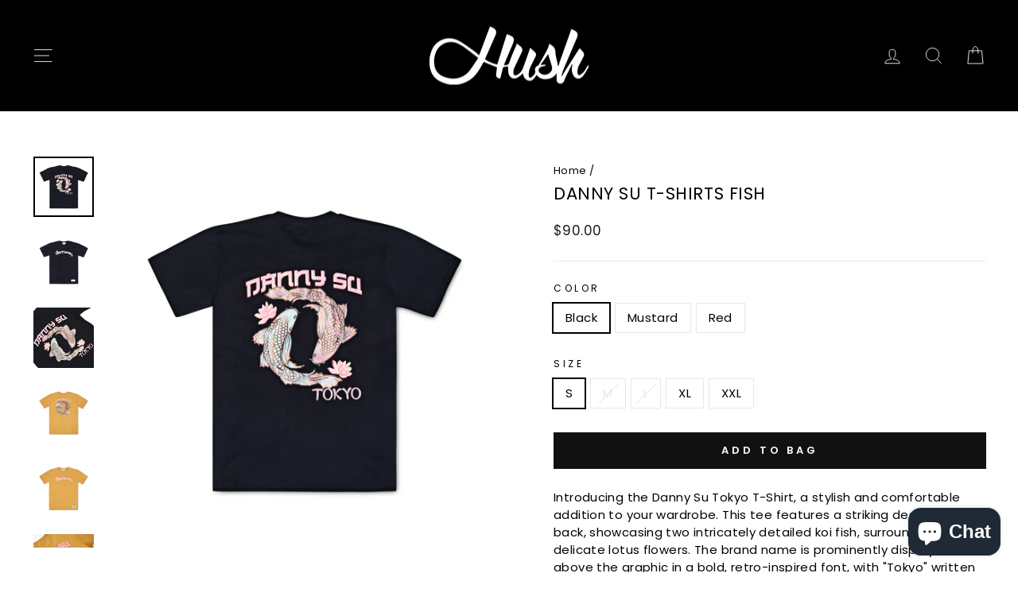

--- FILE ---
content_type: text/html; charset=utf-8
request_url: https://hushlifeboutique.com/products/danny-su-t-shirts-fish
body_size: 25637
content:
<!doctype html>
<html class="no-js" lang="en" dir="ltr">
<head>
  <meta charset="utf-8">
  <meta http-equiv="X-UA-Compatible" content="IE=edge,chrome=1">
  <meta name="viewport" content="width=device-width,initial-scale=1">
  <meta name="theme-color" content="#111111">
  <link rel="canonical" href="https://hushlifeboutique.com/products/danny-su-t-shirts-fish">
  <link rel="preconnect" href="https://cdn.shopify.com" crossorigin>
  <link rel="preconnect" href="https://fonts.shopifycdn.com" crossorigin>
  <link rel="dns-prefetch" href="https://productreviews.shopifycdn.com">
  <link rel="dns-prefetch" href="https://ajax.googleapis.com">
  <link rel="dns-prefetch" href="https://maps.googleapis.com">
  <link rel="dns-prefetch" href="https://maps.gstatic.com"><link rel="shortcut icon" href="//hushlifeboutique.com/cdn/shop/files/hlogo_32x32.png?v=1613701390" type="image/png" /><title>Danny Su T-Shirts Fish
&ndash; Hush Life Boutique
</title>
<meta name="description" content="Introducing the Danny Su Tokyo T-Shirt, a stylish and comfortable addition to your wardrobe. This tee features a striking design on the back, showcasing two intricately detailed koi fish, surrounded by delicate lotus flowers. The brand name is prominently displayed above the graphic in a bold, retro-inspired font, with"><meta property="og:site_name" content="Hush Life Boutique">
  <meta property="og:url" content="https://hushlifeboutique.com/products/danny-su-t-shirts-fish">
  <meta property="og:title" content="Danny Su T-Shirts Fish">
  <meta property="og:type" content="product">
  <meta property="og:description" content="Introducing the Danny Su Tokyo T-Shirt, a stylish and comfortable addition to your wardrobe. This tee features a striking design on the back, showcasing two intricately detailed koi fish, surrounded by delicate lotus flowers. The brand name is prominently displayed above the graphic in a bold, retro-inspired font, with"><meta property="og:image" content="http://hushlifeboutique.com/cdn/shop/files/DSF6737.jpg?v=1752251665">
    <meta property="og:image:secure_url" content="https://hushlifeboutique.com/cdn/shop/files/DSF6737.jpg?v=1752251665">
    <meta property="og:image:width" content="2000">
    <meta property="og:image:height" content="2000"><meta name="twitter:site" content="@">
  <meta name="twitter:card" content="summary_large_image">
  <meta name="twitter:title" content="Danny Su T-Shirts Fish">
  <meta name="twitter:description" content="Introducing the Danny Su Tokyo T-Shirt, a stylish and comfortable addition to your wardrobe. This tee features a striking design on the back, showcasing two intricately detailed koi fish, surrounded by delicate lotus flowers. The brand name is prominently displayed above the graphic in a bold, retro-inspired font, with">
<style data-shopify>@font-face {
  font-family: Poppins;
  font-weight: 400;
  font-style: normal;
  font-display: swap;
  src: url("//hushlifeboutique.com/cdn/fonts/poppins/poppins_n4.0ba78fa5af9b0e1a374041b3ceaadf0a43b41362.woff2") format("woff2"),
       url("//hushlifeboutique.com/cdn/fonts/poppins/poppins_n4.214741a72ff2596839fc9760ee7a770386cf16ca.woff") format("woff");
}

  @font-face {
  font-family: Poppins;
  font-weight: 400;
  font-style: normal;
  font-display: swap;
  src: url("//hushlifeboutique.com/cdn/fonts/poppins/poppins_n4.0ba78fa5af9b0e1a374041b3ceaadf0a43b41362.woff2") format("woff2"),
       url("//hushlifeboutique.com/cdn/fonts/poppins/poppins_n4.214741a72ff2596839fc9760ee7a770386cf16ca.woff") format("woff");
}


  @font-face {
  font-family: Poppins;
  font-weight: 600;
  font-style: normal;
  font-display: swap;
  src: url("//hushlifeboutique.com/cdn/fonts/poppins/poppins_n6.aa29d4918bc243723d56b59572e18228ed0786f6.woff2") format("woff2"),
       url("//hushlifeboutique.com/cdn/fonts/poppins/poppins_n6.5f815d845fe073750885d5b7e619ee00e8111208.woff") format("woff");
}

  @font-face {
  font-family: Poppins;
  font-weight: 400;
  font-style: italic;
  font-display: swap;
  src: url("//hushlifeboutique.com/cdn/fonts/poppins/poppins_i4.846ad1e22474f856bd6b81ba4585a60799a9f5d2.woff2") format("woff2"),
       url("//hushlifeboutique.com/cdn/fonts/poppins/poppins_i4.56b43284e8b52fc64c1fd271f289a39e8477e9ec.woff") format("woff");
}

  @font-face {
  font-family: Poppins;
  font-weight: 600;
  font-style: italic;
  font-display: swap;
  src: url("//hushlifeboutique.com/cdn/fonts/poppins/poppins_i6.bb8044d6203f492888d626dafda3c2999253e8e9.woff2") format("woff2"),
       url("//hushlifeboutique.com/cdn/fonts/poppins/poppins_i6.e233dec1a61b1e7dead9f920159eda42280a02c3.woff") format("woff");
}

</style><link href="//hushlifeboutique.com/cdn/shop/t/24/assets/theme.css?v=184457075624487030061716592412" rel="stylesheet" type="text/css" media="all" />
<style data-shopify>:root {
    --typeHeaderPrimary: Poppins;
    --typeHeaderFallback: sans-serif;
    --typeHeaderSize: 25px;
    --typeHeaderWeight: 400;
    --typeHeaderLineHeight: 0.9;
    --typeHeaderSpacing: 0.025em;

    --typeBasePrimary:Poppins;
    --typeBaseFallback:sans-serif;
    --typeBaseSize: 15px;
    --typeBaseWeight: 400;
    --typeBaseSpacing: 0.025em;
    --typeBaseLineHeight: 1.5;

    --typeCollectionTitle: 20px;

    --iconWeight: 2px;
    --iconLinecaps: miter;

    
      --buttonRadius: 0px;
    

    --colorGridOverlayOpacity: 0.06;
  }

  .placeholder-content {
    background-image: linear-gradient(100deg, #ffffff 40%, #f7f7f7 63%, #ffffff 79%);
  }</style><script>
    document.documentElement.className = document.documentElement.className.replace('no-js', 'js');

    window.theme = window.theme || {};
    theme.routes = {
      home: "/",
      cart: "/cart.js",
      cartPage: "/cart",
      cartAdd: "/cart/add.js",
      cartChange: "/cart/change.js",
      search: "/search"
    };
    theme.strings = {
      soldOut: "Sold Out",
      unavailable: "Unavailable",
      inStockLabel: "In stock, ready to ship",
      oneStockLabel: "Low stock - [count] item left",
      otherStockLabel: "Low stock - [count] items left",
      willNotShipUntil: "Ready to ship [date]",
      willBeInStockAfter: "Back in stock [date]",
      waitingForStock: "Inventory on the way",
      savePrice: "Save [saved_amount]",
      cartEmpty: "Your bag is currently empty.",
      cartTermsConfirmation: "You must agree with the terms and conditions of sales to check out",
      searchCollections: "Collections:",
      searchPages: "Pages:",
      searchArticles: "Articles:",
      productFrom: "from ",
    };
    theme.settings = {
      cartType: "drawer",
      isCustomerTemplate: false,
      moneyFormat: "${{amount}}",
      saveType: "dollar",
      productImageSize: "natural",
      productImageCover: false,
      predictiveSearch: true,
      predictiveSearchType: "product",
      predictiveSearchVendor: false,
      predictiveSearchPrice: false,
      quickView: true,
      themeName: 'Impulse',
      themeVersion: "7.1.0"
    };
  </script>

  <script>window.performance && window.performance.mark && window.performance.mark('shopify.content_for_header.start');</script><meta name="facebook-domain-verification" content="kpp59estxw71il7a0a7492vghrdyzl">
<meta name="facebook-domain-verification" content="118axji4sio598i5ofeczymu5bfo8o">
<meta name="facebook-domain-verification" content="uofmpbwqbxznj95ub34e3ovvl2vdip">
<meta name="google-site-verification" content="IZiZLCDnJ5eL5BsyNd7bJPJmTHNlG06b_hwaDe4D6dI">
<meta id="shopify-digital-wallet" name="shopify-digital-wallet" content="/5806522486/digital_wallets/dialog">
<meta name="shopify-checkout-api-token" content="59e01ef5561c81fdf3ba0c75285ede8b">
<link rel="alternate" type="application/json+oembed" href="https://hushlifeboutique.com/products/danny-su-t-shirts-fish.oembed">
<script async="async" src="/checkouts/internal/preloads.js?locale=en-US"></script>
<link rel="preconnect" href="https://shop.app" crossorigin="anonymous">
<script async="async" src="https://shop.app/checkouts/internal/preloads.js?locale=en-US&shop_id=5806522486" crossorigin="anonymous"></script>
<script id="apple-pay-shop-capabilities" type="application/json">{"shopId":5806522486,"countryCode":"US","currencyCode":"USD","merchantCapabilities":["supports3DS"],"merchantId":"gid:\/\/shopify\/Shop\/5806522486","merchantName":"Hush Life Boutique","requiredBillingContactFields":["postalAddress","email","phone"],"requiredShippingContactFields":["postalAddress","email","phone"],"shippingType":"shipping","supportedNetworks":["visa","masterCard","amex","discover","elo","jcb"],"total":{"type":"pending","label":"Hush Life Boutique","amount":"1.00"},"shopifyPaymentsEnabled":true,"supportsSubscriptions":true}</script>
<script id="shopify-features" type="application/json">{"accessToken":"59e01ef5561c81fdf3ba0c75285ede8b","betas":["rich-media-storefront-analytics"],"domain":"hushlifeboutique.com","predictiveSearch":true,"shopId":5806522486,"locale":"en"}</script>
<script>var Shopify = Shopify || {};
Shopify.shop = "hushlifeboutique.myshopify.com";
Shopify.locale = "en";
Shopify.currency = {"active":"USD","rate":"1.0"};
Shopify.country = "US";
Shopify.theme = {"name":"5.24.24 Show Love \u0026 Klaviyo Updates (Alex)","id":126258708598,"schema_name":"Impulse","schema_version":"7.1.0","theme_store_id":857,"role":"main"};
Shopify.theme.handle = "null";
Shopify.theme.style = {"id":null,"handle":null};
Shopify.cdnHost = "hushlifeboutique.com/cdn";
Shopify.routes = Shopify.routes || {};
Shopify.routes.root = "/";</script>
<script type="module">!function(o){(o.Shopify=o.Shopify||{}).modules=!0}(window);</script>
<script>!function(o){function n(){var o=[];function n(){o.push(Array.prototype.slice.apply(arguments))}return n.q=o,n}var t=o.Shopify=o.Shopify||{};t.loadFeatures=n(),t.autoloadFeatures=n()}(window);</script>
<script>
  window.ShopifyPay = window.ShopifyPay || {};
  window.ShopifyPay.apiHost = "shop.app\/pay";
  window.ShopifyPay.redirectState = null;
</script>
<script id="shop-js-analytics" type="application/json">{"pageType":"product"}</script>
<script defer="defer" async type="module" src="//hushlifeboutique.com/cdn/shopifycloud/shop-js/modules/v2/client.init-shop-cart-sync_BT-GjEfc.en.esm.js"></script>
<script defer="defer" async type="module" src="//hushlifeboutique.com/cdn/shopifycloud/shop-js/modules/v2/chunk.common_D58fp_Oc.esm.js"></script>
<script defer="defer" async type="module" src="//hushlifeboutique.com/cdn/shopifycloud/shop-js/modules/v2/chunk.modal_xMitdFEc.esm.js"></script>
<script type="module">
  await import("//hushlifeboutique.com/cdn/shopifycloud/shop-js/modules/v2/client.init-shop-cart-sync_BT-GjEfc.en.esm.js");
await import("//hushlifeboutique.com/cdn/shopifycloud/shop-js/modules/v2/chunk.common_D58fp_Oc.esm.js");
await import("//hushlifeboutique.com/cdn/shopifycloud/shop-js/modules/v2/chunk.modal_xMitdFEc.esm.js");

  window.Shopify.SignInWithShop?.initShopCartSync?.({"fedCMEnabled":true,"windoidEnabled":true});

</script>
<script defer="defer" async type="module" src="//hushlifeboutique.com/cdn/shopifycloud/shop-js/modules/v2/client.payment-terms_Ci9AEqFq.en.esm.js"></script>
<script defer="defer" async type="module" src="//hushlifeboutique.com/cdn/shopifycloud/shop-js/modules/v2/chunk.common_D58fp_Oc.esm.js"></script>
<script defer="defer" async type="module" src="//hushlifeboutique.com/cdn/shopifycloud/shop-js/modules/v2/chunk.modal_xMitdFEc.esm.js"></script>
<script type="module">
  await import("//hushlifeboutique.com/cdn/shopifycloud/shop-js/modules/v2/client.payment-terms_Ci9AEqFq.en.esm.js");
await import("//hushlifeboutique.com/cdn/shopifycloud/shop-js/modules/v2/chunk.common_D58fp_Oc.esm.js");
await import("//hushlifeboutique.com/cdn/shopifycloud/shop-js/modules/v2/chunk.modal_xMitdFEc.esm.js");

  
</script>
<script>
  window.Shopify = window.Shopify || {};
  if (!window.Shopify.featureAssets) window.Shopify.featureAssets = {};
  window.Shopify.featureAssets['shop-js'] = {"shop-cart-sync":["modules/v2/client.shop-cart-sync_DZOKe7Ll.en.esm.js","modules/v2/chunk.common_D58fp_Oc.esm.js","modules/v2/chunk.modal_xMitdFEc.esm.js"],"init-fed-cm":["modules/v2/client.init-fed-cm_B6oLuCjv.en.esm.js","modules/v2/chunk.common_D58fp_Oc.esm.js","modules/v2/chunk.modal_xMitdFEc.esm.js"],"shop-cash-offers":["modules/v2/client.shop-cash-offers_D2sdYoxE.en.esm.js","modules/v2/chunk.common_D58fp_Oc.esm.js","modules/v2/chunk.modal_xMitdFEc.esm.js"],"shop-login-button":["modules/v2/client.shop-login-button_QeVjl5Y3.en.esm.js","modules/v2/chunk.common_D58fp_Oc.esm.js","modules/v2/chunk.modal_xMitdFEc.esm.js"],"pay-button":["modules/v2/client.pay-button_DXTOsIq6.en.esm.js","modules/v2/chunk.common_D58fp_Oc.esm.js","modules/v2/chunk.modal_xMitdFEc.esm.js"],"shop-button":["modules/v2/client.shop-button_DQZHx9pm.en.esm.js","modules/v2/chunk.common_D58fp_Oc.esm.js","modules/v2/chunk.modal_xMitdFEc.esm.js"],"avatar":["modules/v2/client.avatar_BTnouDA3.en.esm.js"],"init-windoid":["modules/v2/client.init-windoid_CR1B-cfM.en.esm.js","modules/v2/chunk.common_D58fp_Oc.esm.js","modules/v2/chunk.modal_xMitdFEc.esm.js"],"init-shop-for-new-customer-accounts":["modules/v2/client.init-shop-for-new-customer-accounts_C_vY_xzh.en.esm.js","modules/v2/client.shop-login-button_QeVjl5Y3.en.esm.js","modules/v2/chunk.common_D58fp_Oc.esm.js","modules/v2/chunk.modal_xMitdFEc.esm.js"],"init-shop-email-lookup-coordinator":["modules/v2/client.init-shop-email-lookup-coordinator_BI7n9ZSv.en.esm.js","modules/v2/chunk.common_D58fp_Oc.esm.js","modules/v2/chunk.modal_xMitdFEc.esm.js"],"init-shop-cart-sync":["modules/v2/client.init-shop-cart-sync_BT-GjEfc.en.esm.js","modules/v2/chunk.common_D58fp_Oc.esm.js","modules/v2/chunk.modal_xMitdFEc.esm.js"],"shop-toast-manager":["modules/v2/client.shop-toast-manager_DiYdP3xc.en.esm.js","modules/v2/chunk.common_D58fp_Oc.esm.js","modules/v2/chunk.modal_xMitdFEc.esm.js"],"init-customer-accounts":["modules/v2/client.init-customer-accounts_D9ZNqS-Q.en.esm.js","modules/v2/client.shop-login-button_QeVjl5Y3.en.esm.js","modules/v2/chunk.common_D58fp_Oc.esm.js","modules/v2/chunk.modal_xMitdFEc.esm.js"],"init-customer-accounts-sign-up":["modules/v2/client.init-customer-accounts-sign-up_iGw4briv.en.esm.js","modules/v2/client.shop-login-button_QeVjl5Y3.en.esm.js","modules/v2/chunk.common_D58fp_Oc.esm.js","modules/v2/chunk.modal_xMitdFEc.esm.js"],"shop-follow-button":["modules/v2/client.shop-follow-button_CqMgW2wH.en.esm.js","modules/v2/chunk.common_D58fp_Oc.esm.js","modules/v2/chunk.modal_xMitdFEc.esm.js"],"checkout-modal":["modules/v2/client.checkout-modal_xHeaAweL.en.esm.js","modules/v2/chunk.common_D58fp_Oc.esm.js","modules/v2/chunk.modal_xMitdFEc.esm.js"],"shop-login":["modules/v2/client.shop-login_D91U-Q7h.en.esm.js","modules/v2/chunk.common_D58fp_Oc.esm.js","modules/v2/chunk.modal_xMitdFEc.esm.js"],"lead-capture":["modules/v2/client.lead-capture_BJmE1dJe.en.esm.js","modules/v2/chunk.common_D58fp_Oc.esm.js","modules/v2/chunk.modal_xMitdFEc.esm.js"],"payment-terms":["modules/v2/client.payment-terms_Ci9AEqFq.en.esm.js","modules/v2/chunk.common_D58fp_Oc.esm.js","modules/v2/chunk.modal_xMitdFEc.esm.js"]};
</script>
<script>(function() {
  var isLoaded = false;
  function asyncLoad() {
    if (isLoaded) return;
    isLoaded = true;
    var urls = ["https:\/\/cdn.nfcube.com\/833062c82c786cf474d08a22dfadc096.js?shop=hushlifeboutique.myshopify.com","https:\/\/static.seel.com\/shopify\/worry-free-purchase\/script\/hushlifeboutique.myshopify.com.js?shop=hushlifeboutique.myshopify.com"];
    for (var i = 0; i < urls.length; i++) {
      var s = document.createElement('script');
      s.type = 'text/javascript';
      s.async = true;
      s.src = urls[i];
      var x = document.getElementsByTagName('script')[0];
      x.parentNode.insertBefore(s, x);
    }
  };
  if(window.attachEvent) {
    window.attachEvent('onload', asyncLoad);
  } else {
    window.addEventListener('load', asyncLoad, false);
  }
})();</script>
<script id="__st">var __st={"a":5806522486,"offset":-18000,"reqid":"62d3d30a-72af-457d-a84c-29fd4ff81f9a-1769086178","pageurl":"hushlifeboutique.com\/products\/danny-su-t-shirts-fish","u":"838a93249933","p":"product","rtyp":"product","rid":7212345753718};</script>
<script>window.ShopifyPaypalV4VisibilityTracking = true;</script>
<script id="captcha-bootstrap">!function(){'use strict';const t='contact',e='account',n='new_comment',o=[[t,t],['blogs',n],['comments',n],[t,'customer']],c=[[e,'customer_login'],[e,'guest_login'],[e,'recover_customer_password'],[e,'create_customer']],r=t=>t.map((([t,e])=>`form[action*='/${t}']:not([data-nocaptcha='true']) input[name='form_type'][value='${e}']`)).join(','),a=t=>()=>t?[...document.querySelectorAll(t)].map((t=>t.form)):[];function s(){const t=[...o],e=r(t);return a(e)}const i='password',u='form_key',d=['recaptcha-v3-token','g-recaptcha-response','h-captcha-response',i],f=()=>{try{return window.sessionStorage}catch{return}},m='__shopify_v',_=t=>t.elements[u];function p(t,e,n=!1){try{const o=window.sessionStorage,c=JSON.parse(o.getItem(e)),{data:r}=function(t){const{data:e,action:n}=t;return t[m]||n?{data:e,action:n}:{data:t,action:n}}(c);for(const[e,n]of Object.entries(r))t.elements[e]&&(t.elements[e].value=n);n&&o.removeItem(e)}catch(o){console.error('form repopulation failed',{error:o})}}const l='form_type',E='cptcha';function T(t){t.dataset[E]=!0}const w=window,h=w.document,L='Shopify',v='ce_forms',y='captcha';let A=!1;((t,e)=>{const n=(g='f06e6c50-85a8-45c8-87d0-21a2b65856fe',I='https://cdn.shopify.com/shopifycloud/storefront-forms-hcaptcha/ce_storefront_forms_captcha_hcaptcha.v1.5.2.iife.js',D={infoText:'Protected by hCaptcha',privacyText:'Privacy',termsText:'Terms'},(t,e,n)=>{const o=w[L][v],c=o.bindForm;if(c)return c(t,g,e,D).then(n);var r;o.q.push([[t,g,e,D],n]),r=I,A||(h.body.append(Object.assign(h.createElement('script'),{id:'captcha-provider',async:!0,src:r})),A=!0)});var g,I,D;w[L]=w[L]||{},w[L][v]=w[L][v]||{},w[L][v].q=[],w[L][y]=w[L][y]||{},w[L][y].protect=function(t,e){n(t,void 0,e),T(t)},Object.freeze(w[L][y]),function(t,e,n,w,h,L){const[v,y,A,g]=function(t,e,n){const i=e?o:[],u=t?c:[],d=[...i,...u],f=r(d),m=r(i),_=r(d.filter((([t,e])=>n.includes(e))));return[a(f),a(m),a(_),s()]}(w,h,L),I=t=>{const e=t.target;return e instanceof HTMLFormElement?e:e&&e.form},D=t=>v().includes(t);t.addEventListener('submit',(t=>{const e=I(t);if(!e)return;const n=D(e)&&!e.dataset.hcaptchaBound&&!e.dataset.recaptchaBound,o=_(e),c=g().includes(e)&&(!o||!o.value);(n||c)&&t.preventDefault(),c&&!n&&(function(t){try{if(!f())return;!function(t){const e=f();if(!e)return;const n=_(t);if(!n)return;const o=n.value;o&&e.removeItem(o)}(t);const e=Array.from(Array(32),(()=>Math.random().toString(36)[2])).join('');!function(t,e){_(t)||t.append(Object.assign(document.createElement('input'),{type:'hidden',name:u})),t.elements[u].value=e}(t,e),function(t,e){const n=f();if(!n)return;const o=[...t.querySelectorAll(`input[type='${i}']`)].map((({name:t})=>t)),c=[...d,...o],r={};for(const[a,s]of new FormData(t).entries())c.includes(a)||(r[a]=s);n.setItem(e,JSON.stringify({[m]:1,action:t.action,data:r}))}(t,e)}catch(e){console.error('failed to persist form',e)}}(e),e.submit())}));const S=(t,e)=>{t&&!t.dataset[E]&&(n(t,e.some((e=>e===t))),T(t))};for(const o of['focusin','change'])t.addEventListener(o,(t=>{const e=I(t);D(e)&&S(e,y())}));const B=e.get('form_key'),M=e.get(l),P=B&&M;t.addEventListener('DOMContentLoaded',(()=>{const t=y();if(P)for(const e of t)e.elements[l].value===M&&p(e,B);[...new Set([...A(),...v().filter((t=>'true'===t.dataset.shopifyCaptcha))])].forEach((e=>S(e,t)))}))}(h,new URLSearchParams(w.location.search),n,t,e,['guest_login'])})(!0,!0)}();</script>
<script integrity="sha256-4kQ18oKyAcykRKYeNunJcIwy7WH5gtpwJnB7kiuLZ1E=" data-source-attribution="shopify.loadfeatures" defer="defer" src="//hushlifeboutique.com/cdn/shopifycloud/storefront/assets/storefront/load_feature-a0a9edcb.js" crossorigin="anonymous"></script>
<script crossorigin="anonymous" defer="defer" src="//hushlifeboutique.com/cdn/shopifycloud/storefront/assets/shopify_pay/storefront-65b4c6d7.js?v=20250812"></script>
<script data-source-attribution="shopify.dynamic_checkout.dynamic.init">var Shopify=Shopify||{};Shopify.PaymentButton=Shopify.PaymentButton||{isStorefrontPortableWallets:!0,init:function(){window.Shopify.PaymentButton.init=function(){};var t=document.createElement("script");t.src="https://hushlifeboutique.com/cdn/shopifycloud/portable-wallets/latest/portable-wallets.en.js",t.type="module",document.head.appendChild(t)}};
</script>
<script data-source-attribution="shopify.dynamic_checkout.buyer_consent">
  function portableWalletsHideBuyerConsent(e){var t=document.getElementById("shopify-buyer-consent"),n=document.getElementById("shopify-subscription-policy-button");t&&n&&(t.classList.add("hidden"),t.setAttribute("aria-hidden","true"),n.removeEventListener("click",e))}function portableWalletsShowBuyerConsent(e){var t=document.getElementById("shopify-buyer-consent"),n=document.getElementById("shopify-subscription-policy-button");t&&n&&(t.classList.remove("hidden"),t.removeAttribute("aria-hidden"),n.addEventListener("click",e))}window.Shopify?.PaymentButton&&(window.Shopify.PaymentButton.hideBuyerConsent=portableWalletsHideBuyerConsent,window.Shopify.PaymentButton.showBuyerConsent=portableWalletsShowBuyerConsent);
</script>
<script data-source-attribution="shopify.dynamic_checkout.cart.bootstrap">document.addEventListener("DOMContentLoaded",(function(){function t(){return document.querySelector("shopify-accelerated-checkout-cart, shopify-accelerated-checkout")}if(t())Shopify.PaymentButton.init();else{new MutationObserver((function(e,n){t()&&(Shopify.PaymentButton.init(),n.disconnect())})).observe(document.body,{childList:!0,subtree:!0})}}));
</script>
<link id="shopify-accelerated-checkout-styles" rel="stylesheet" media="screen" href="https://hushlifeboutique.com/cdn/shopifycloud/portable-wallets/latest/accelerated-checkout-backwards-compat.css" crossorigin="anonymous">
<style id="shopify-accelerated-checkout-cart">
        #shopify-buyer-consent {
  margin-top: 1em;
  display: inline-block;
  width: 100%;
}

#shopify-buyer-consent.hidden {
  display: none;
}

#shopify-subscription-policy-button {
  background: none;
  border: none;
  padding: 0;
  text-decoration: underline;
  font-size: inherit;
  cursor: pointer;
}

#shopify-subscription-policy-button::before {
  box-shadow: none;
}

      </style>

<script>window.performance && window.performance.mark && window.performance.mark('shopify.content_for_header.end');</script>

  <script src="//hushlifeboutique.com/cdn/shop/t/24/assets/vendor-scripts-v11.js" defer="defer"></script><script src="//hushlifeboutique.com/cdn/shop/t/24/assets/theme.js?v=13862351161817530741716587831" defer="defer"></script>

<!-- BEGIN app block: shopify://apps/minmaxify-order-limits/blocks/app-embed-block/3acfba32-89f3-4377-ae20-cbb9abc48475 --><script type="text/javascript" src="https://limits.minmaxify.com/hushlifeboutique.myshopify.com?v=120b&r=20240822181622"></script>

<!-- END app block --><!-- BEGIN app block: shopify://apps/klaviyo-email-marketing-sms/blocks/klaviyo-onsite-embed/2632fe16-c075-4321-a88b-50b567f42507 -->












  <script async src="https://static.klaviyo.com/onsite/js/XmMTKw/klaviyo.js?company_id=XmMTKw"></script>
  <script>!function(){if(!window.klaviyo){window._klOnsite=window._klOnsite||[];try{window.klaviyo=new Proxy({},{get:function(n,i){return"push"===i?function(){var n;(n=window._klOnsite).push.apply(n,arguments)}:function(){for(var n=arguments.length,o=new Array(n),w=0;w<n;w++)o[w]=arguments[w];var t="function"==typeof o[o.length-1]?o.pop():void 0,e=new Promise((function(n){window._klOnsite.push([i].concat(o,[function(i){t&&t(i),n(i)}]))}));return e}}})}catch(n){window.klaviyo=window.klaviyo||[],window.klaviyo.push=function(){var n;(n=window._klOnsite).push.apply(n,arguments)}}}}();</script>

  
    <script id="viewed_product">
      if (item == null) {
        var _learnq = _learnq || [];

        var MetafieldReviews = null
        var MetafieldYotpoRating = null
        var MetafieldYotpoCount = null
        var MetafieldLooxRating = null
        var MetafieldLooxCount = null
        var okendoProduct = null
        var okendoProductReviewCount = null
        var okendoProductReviewAverageValue = null
        try {
          // The following fields are used for Customer Hub recently viewed in order to add reviews.
          // This information is not part of __kla_viewed. Instead, it is part of __kla_viewed_reviewed_items
          MetafieldReviews = {};
          MetafieldYotpoRating = null
          MetafieldYotpoCount = null
          MetafieldLooxRating = null
          MetafieldLooxCount = null

          okendoProduct = null
          // If the okendo metafield is not legacy, it will error, which then requires the new json formatted data
          if (okendoProduct && 'error' in okendoProduct) {
            okendoProduct = null
          }
          okendoProductReviewCount = okendoProduct ? okendoProduct.reviewCount : null
          okendoProductReviewAverageValue = okendoProduct ? okendoProduct.reviewAverageValue : null
        } catch (error) {
          console.error('Error in Klaviyo onsite reviews tracking:', error);
        }

        var item = {
          Name: "Danny Su T-Shirts Fish",
          ProductID: 7212345753718,
          Categories: ["Fees products","Mens Apparel","Mens Tops","New","Products","Women's Tops"],
          ImageURL: "https://hushlifeboutique.com/cdn/shop/files/DSF6737_grande.jpg?v=1752251665",
          URL: "https://hushlifeboutique.com/products/danny-su-t-shirts-fish",
          Brand: "Danny Su",
          Price: "$90.00",
          Value: "90.00",
          CompareAtPrice: "$0.00"
        };
        _learnq.push(['track', 'Viewed Product', item]);
        _learnq.push(['trackViewedItem', {
          Title: item.Name,
          ItemId: item.ProductID,
          Categories: item.Categories,
          ImageUrl: item.ImageURL,
          Url: item.URL,
          Metadata: {
            Brand: item.Brand,
            Price: item.Price,
            Value: item.Value,
            CompareAtPrice: item.CompareAtPrice
          },
          metafields:{
            reviews: MetafieldReviews,
            yotpo:{
              rating: MetafieldYotpoRating,
              count: MetafieldYotpoCount,
            },
            loox:{
              rating: MetafieldLooxRating,
              count: MetafieldLooxCount,
            },
            okendo: {
              rating: okendoProductReviewAverageValue,
              count: okendoProductReviewCount,
            }
          }
        }]);
      }
    </script>
  




  <script>
    window.klaviyoReviewsProductDesignMode = false
  </script>







<!-- END app block --><script src="https://cdn.shopify.com/extensions/e8878072-2f6b-4e89-8082-94b04320908d/inbox-1254/assets/inbox-chat-loader.js" type="text/javascript" defer="defer"></script>
<link href="https://monorail-edge.shopifysvc.com" rel="dns-prefetch">
<script>(function(){if ("sendBeacon" in navigator && "performance" in window) {try {var session_token_from_headers = performance.getEntriesByType('navigation')[0].serverTiming.find(x => x.name == '_s').description;} catch {var session_token_from_headers = undefined;}var session_cookie_matches = document.cookie.match(/_shopify_s=([^;]*)/);var session_token_from_cookie = session_cookie_matches && session_cookie_matches.length === 2 ? session_cookie_matches[1] : "";var session_token = session_token_from_headers || session_token_from_cookie || "";function handle_abandonment_event(e) {var entries = performance.getEntries().filter(function(entry) {return /monorail-edge.shopifysvc.com/.test(entry.name);});if (!window.abandonment_tracked && entries.length === 0) {window.abandonment_tracked = true;var currentMs = Date.now();var navigation_start = performance.timing.navigationStart;var payload = {shop_id: 5806522486,url: window.location.href,navigation_start,duration: currentMs - navigation_start,session_token,page_type: "product"};window.navigator.sendBeacon("https://monorail-edge.shopifysvc.com/v1/produce", JSON.stringify({schema_id: "online_store_buyer_site_abandonment/1.1",payload: payload,metadata: {event_created_at_ms: currentMs,event_sent_at_ms: currentMs}}));}}window.addEventListener('pagehide', handle_abandonment_event);}}());</script>
<script id="web-pixels-manager-setup">(function e(e,d,r,n,o){if(void 0===o&&(o={}),!Boolean(null===(a=null===(i=window.Shopify)||void 0===i?void 0:i.analytics)||void 0===a?void 0:a.replayQueue)){var i,a;window.Shopify=window.Shopify||{};var t=window.Shopify;t.analytics=t.analytics||{};var s=t.analytics;s.replayQueue=[],s.publish=function(e,d,r){return s.replayQueue.push([e,d,r]),!0};try{self.performance.mark("wpm:start")}catch(e){}var l=function(){var e={modern:/Edge?\/(1{2}[4-9]|1[2-9]\d|[2-9]\d{2}|\d{4,})\.\d+(\.\d+|)|Firefox\/(1{2}[4-9]|1[2-9]\d|[2-9]\d{2}|\d{4,})\.\d+(\.\d+|)|Chrom(ium|e)\/(9{2}|\d{3,})\.\d+(\.\d+|)|(Maci|X1{2}).+ Version\/(15\.\d+|(1[6-9]|[2-9]\d|\d{3,})\.\d+)([,.]\d+|)( \(\w+\)|)( Mobile\/\w+|) Safari\/|Chrome.+OPR\/(9{2}|\d{3,})\.\d+\.\d+|(CPU[ +]OS|iPhone[ +]OS|CPU[ +]iPhone|CPU IPhone OS|CPU iPad OS)[ +]+(15[._]\d+|(1[6-9]|[2-9]\d|\d{3,})[._]\d+)([._]\d+|)|Android:?[ /-](13[3-9]|1[4-9]\d|[2-9]\d{2}|\d{4,})(\.\d+|)(\.\d+|)|Android.+Firefox\/(13[5-9]|1[4-9]\d|[2-9]\d{2}|\d{4,})\.\d+(\.\d+|)|Android.+Chrom(ium|e)\/(13[3-9]|1[4-9]\d|[2-9]\d{2}|\d{4,})\.\d+(\.\d+|)|SamsungBrowser\/([2-9]\d|\d{3,})\.\d+/,legacy:/Edge?\/(1[6-9]|[2-9]\d|\d{3,})\.\d+(\.\d+|)|Firefox\/(5[4-9]|[6-9]\d|\d{3,})\.\d+(\.\d+|)|Chrom(ium|e)\/(5[1-9]|[6-9]\d|\d{3,})\.\d+(\.\d+|)([\d.]+$|.*Safari\/(?![\d.]+ Edge\/[\d.]+$))|(Maci|X1{2}).+ Version\/(10\.\d+|(1[1-9]|[2-9]\d|\d{3,})\.\d+)([,.]\d+|)( \(\w+\)|)( Mobile\/\w+|) Safari\/|Chrome.+OPR\/(3[89]|[4-9]\d|\d{3,})\.\d+\.\d+|(CPU[ +]OS|iPhone[ +]OS|CPU[ +]iPhone|CPU IPhone OS|CPU iPad OS)[ +]+(10[._]\d+|(1[1-9]|[2-9]\d|\d{3,})[._]\d+)([._]\d+|)|Android:?[ /-](13[3-9]|1[4-9]\d|[2-9]\d{2}|\d{4,})(\.\d+|)(\.\d+|)|Mobile Safari.+OPR\/([89]\d|\d{3,})\.\d+\.\d+|Android.+Firefox\/(13[5-9]|1[4-9]\d|[2-9]\d{2}|\d{4,})\.\d+(\.\d+|)|Android.+Chrom(ium|e)\/(13[3-9]|1[4-9]\d|[2-9]\d{2}|\d{4,})\.\d+(\.\d+|)|Android.+(UC? ?Browser|UCWEB|U3)[ /]?(15\.([5-9]|\d{2,})|(1[6-9]|[2-9]\d|\d{3,})\.\d+)\.\d+|SamsungBrowser\/(5\.\d+|([6-9]|\d{2,})\.\d+)|Android.+MQ{2}Browser\/(14(\.(9|\d{2,})|)|(1[5-9]|[2-9]\d|\d{3,})(\.\d+|))(\.\d+|)|K[Aa][Ii]OS\/(3\.\d+|([4-9]|\d{2,})\.\d+)(\.\d+|)/},d=e.modern,r=e.legacy,n=navigator.userAgent;return n.match(d)?"modern":n.match(r)?"legacy":"unknown"}(),u="modern"===l?"modern":"legacy",c=(null!=n?n:{modern:"",legacy:""})[u],f=function(e){return[e.baseUrl,"/wpm","/b",e.hashVersion,"modern"===e.buildTarget?"m":"l",".js"].join("")}({baseUrl:d,hashVersion:r,buildTarget:u}),m=function(e){var d=e.version,r=e.bundleTarget,n=e.surface,o=e.pageUrl,i=e.monorailEndpoint;return{emit:function(e){var a=e.status,t=e.errorMsg,s=(new Date).getTime(),l=JSON.stringify({metadata:{event_sent_at_ms:s},events:[{schema_id:"web_pixels_manager_load/3.1",payload:{version:d,bundle_target:r,page_url:o,status:a,surface:n,error_msg:t},metadata:{event_created_at_ms:s}}]});if(!i)return console&&console.warn&&console.warn("[Web Pixels Manager] No Monorail endpoint provided, skipping logging."),!1;try{return self.navigator.sendBeacon.bind(self.navigator)(i,l)}catch(e){}var u=new XMLHttpRequest;try{return u.open("POST",i,!0),u.setRequestHeader("Content-Type","text/plain"),u.send(l),!0}catch(e){return console&&console.warn&&console.warn("[Web Pixels Manager] Got an unhandled error while logging to Monorail."),!1}}}}({version:r,bundleTarget:l,surface:e.surface,pageUrl:self.location.href,monorailEndpoint:e.monorailEndpoint});try{o.browserTarget=l,function(e){var d=e.src,r=e.async,n=void 0===r||r,o=e.onload,i=e.onerror,a=e.sri,t=e.scriptDataAttributes,s=void 0===t?{}:t,l=document.createElement("script"),u=document.querySelector("head"),c=document.querySelector("body");if(l.async=n,l.src=d,a&&(l.integrity=a,l.crossOrigin="anonymous"),s)for(var f in s)if(Object.prototype.hasOwnProperty.call(s,f))try{l.dataset[f]=s[f]}catch(e){}if(o&&l.addEventListener("load",o),i&&l.addEventListener("error",i),u)u.appendChild(l);else{if(!c)throw new Error("Did not find a head or body element to append the script");c.appendChild(l)}}({src:f,async:!0,onload:function(){if(!function(){var e,d;return Boolean(null===(d=null===(e=window.Shopify)||void 0===e?void 0:e.analytics)||void 0===d?void 0:d.initialized)}()){var d=window.webPixelsManager.init(e)||void 0;if(d){var r=window.Shopify.analytics;r.replayQueue.forEach((function(e){var r=e[0],n=e[1],o=e[2];d.publishCustomEvent(r,n,o)})),r.replayQueue=[],r.publish=d.publishCustomEvent,r.visitor=d.visitor,r.initialized=!0}}},onerror:function(){return m.emit({status:"failed",errorMsg:"".concat(f," has failed to load")})},sri:function(e){var d=/^sha384-[A-Za-z0-9+/=]+$/;return"string"==typeof e&&d.test(e)}(c)?c:"",scriptDataAttributes:o}),m.emit({status:"loading"})}catch(e){m.emit({status:"failed",errorMsg:(null==e?void 0:e.message)||"Unknown error"})}}})({shopId: 5806522486,storefrontBaseUrl: "https://hushlifeboutique.com",extensionsBaseUrl: "https://extensions.shopifycdn.com/cdn/shopifycloud/web-pixels-manager",monorailEndpoint: "https://monorail-edge.shopifysvc.com/unstable/produce_batch",surface: "storefront-renderer",enabledBetaFlags: ["2dca8a86"],webPixelsConfigList: [{"id":"698646646","configuration":"{}","eventPayloadVersion":"v1","runtimeContext":"STRICT","scriptVersion":"97850fdd7fac520e74d87e9369f83928","type":"APP","apiClientId":5398951,"privacyPurposes":["ANALYTICS","MARKETING","SALE_OF_DATA"],"dataSharingAdjustments":{"protectedCustomerApprovalScopes":["read_customer_address","read_customer_email","read_customer_name","read_customer_personal_data","read_customer_phone"]}},{"id":"485556342","configuration":"{\"config\":\"{\\\"pixel_id\\\":\\\"G-R7VRXSLZVK\\\",\\\"target_country\\\":\\\"US\\\",\\\"gtag_events\\\":[{\\\"type\\\":\\\"search\\\",\\\"action_label\\\":\\\"G-R7VRXSLZVK\\\"},{\\\"type\\\":\\\"begin_checkout\\\",\\\"action_label\\\":\\\"G-R7VRXSLZVK\\\"},{\\\"type\\\":\\\"view_item\\\",\\\"action_label\\\":[\\\"G-R7VRXSLZVK\\\",\\\"MC-B3E2VMZW7E\\\"]},{\\\"type\\\":\\\"purchase\\\",\\\"action_label\\\":[\\\"G-R7VRXSLZVK\\\",\\\"MC-B3E2VMZW7E\\\"]},{\\\"type\\\":\\\"page_view\\\",\\\"action_label\\\":[\\\"G-R7VRXSLZVK\\\",\\\"MC-B3E2VMZW7E\\\"]},{\\\"type\\\":\\\"add_payment_info\\\",\\\"action_label\\\":\\\"G-R7VRXSLZVK\\\"},{\\\"type\\\":\\\"add_to_cart\\\",\\\"action_label\\\":\\\"G-R7VRXSLZVK\\\"}],\\\"enable_monitoring_mode\\\":false}\"}","eventPayloadVersion":"v1","runtimeContext":"OPEN","scriptVersion":"b2a88bafab3e21179ed38636efcd8a93","type":"APP","apiClientId":1780363,"privacyPurposes":[],"dataSharingAdjustments":{"protectedCustomerApprovalScopes":["read_customer_address","read_customer_email","read_customer_name","read_customer_personal_data","read_customer_phone"]}},{"id":"56524918","eventPayloadVersion":"v1","runtimeContext":"LAX","scriptVersion":"1","type":"CUSTOM","privacyPurposes":["ANALYTICS"],"name":"Google Analytics tag (migrated)"},{"id":"shopify-app-pixel","configuration":"{}","eventPayloadVersion":"v1","runtimeContext":"STRICT","scriptVersion":"0450","apiClientId":"shopify-pixel","type":"APP","privacyPurposes":["ANALYTICS","MARKETING"]},{"id":"shopify-custom-pixel","eventPayloadVersion":"v1","runtimeContext":"LAX","scriptVersion":"0450","apiClientId":"shopify-pixel","type":"CUSTOM","privacyPurposes":["ANALYTICS","MARKETING"]}],isMerchantRequest: false,initData: {"shop":{"name":"Hush Life Boutique","paymentSettings":{"currencyCode":"USD"},"myshopifyDomain":"hushlifeboutique.myshopify.com","countryCode":"US","storefrontUrl":"https:\/\/hushlifeboutique.com"},"customer":null,"cart":null,"checkout":null,"productVariants":[{"price":{"amount":90.0,"currencyCode":"USD"},"product":{"title":"Danny Su T-Shirts Fish","vendor":"Danny Su","id":"7212345753718","untranslatedTitle":"Danny Su T-Shirts Fish","url":"\/products\/danny-su-t-shirts-fish","type":"APPAREL"},"id":"40980254228598","image":{"src":"\/\/hushlifeboutique.com\/cdn\/shop\/files\/DSF6737.jpg?v=1752251665"},"sku":"DAN-TS-FSH-BLK-S","title":"Black \/ S","untranslatedTitle":"Black \/ S"},{"price":{"amount":90.0,"currencyCode":"USD"},"product":{"title":"Danny Su T-Shirts Fish","vendor":"Danny Su","id":"7212345753718","untranslatedTitle":"Danny Su T-Shirts Fish","url":"\/products\/danny-su-t-shirts-fish","type":"APPAREL"},"id":"40980254294134","image":{"src":"\/\/hushlifeboutique.com\/cdn\/shop\/files\/DSF6737.jpg?v=1752251665"},"sku":"DAN-TS-FSH-BLK-M","title":"Black \/ M","untranslatedTitle":"Black \/ M"},{"price":{"amount":90.0,"currencyCode":"USD"},"product":{"title":"Danny Su T-Shirts Fish","vendor":"Danny Su","id":"7212345753718","untranslatedTitle":"Danny Su T-Shirts Fish","url":"\/products\/danny-su-t-shirts-fish","type":"APPAREL"},"id":"40980254359670","image":{"src":"\/\/hushlifeboutique.com\/cdn\/shop\/files\/DSF6737.jpg?v=1752251665"},"sku":"DAN-TS-FSH-BLK-L","title":"Black \/ L","untranslatedTitle":"Black \/ L"},{"price":{"amount":90.0,"currencyCode":"USD"},"product":{"title":"Danny Su T-Shirts Fish","vendor":"Danny Su","id":"7212345753718","untranslatedTitle":"Danny Su T-Shirts Fish","url":"\/products\/danny-su-t-shirts-fish","type":"APPAREL"},"id":"40980254425206","image":{"src":"\/\/hushlifeboutique.com\/cdn\/shop\/files\/DSF6737.jpg?v=1752251665"},"sku":"DAN-TS-FSH-BLK-XL","title":"Black \/ XL","untranslatedTitle":"Black \/ XL"},{"price":{"amount":90.0,"currencyCode":"USD"},"product":{"title":"Danny Su T-Shirts Fish","vendor":"Danny Su","id":"7212345753718","untranslatedTitle":"Danny Su T-Shirts Fish","url":"\/products\/danny-su-t-shirts-fish","type":"APPAREL"},"id":"40980254490742","image":{"src":"\/\/hushlifeboutique.com\/cdn\/shop\/files\/DSF6737.jpg?v=1752251665"},"sku":"DAN-TS-FSH-BLK-2XL","title":"Black \/ XXL","untranslatedTitle":"Black \/ XXL"},{"price":{"amount":90.0,"currencyCode":"USD"},"product":{"title":"Danny Su T-Shirts Fish","vendor":"Danny Su","id":"7212345753718","untranslatedTitle":"Danny Su T-Shirts Fish","url":"\/products\/danny-su-t-shirts-fish","type":"APPAREL"},"id":"40980254261366","image":{"src":"\/\/hushlifeboutique.com\/cdn\/shop\/files\/DSF6743.jpg?v=1752251665"},"sku":"DAN-TS-FSH-MUS-S","title":"Mustard \/ S","untranslatedTitle":"Mustard \/ S"},{"price":{"amount":90.0,"currencyCode":"USD"},"product":{"title":"Danny Su T-Shirts Fish","vendor":"Danny Su","id":"7212345753718","untranslatedTitle":"Danny Su T-Shirts Fish","url":"\/products\/danny-su-t-shirts-fish","type":"APPAREL"},"id":"40980254326902","image":{"src":"\/\/hushlifeboutique.com\/cdn\/shop\/files\/DSF6743.jpg?v=1752251665"},"sku":"DAN-TS-FSH-MUS-M","title":"Mustard \/ M","untranslatedTitle":"Mustard \/ M"},{"price":{"amount":90.0,"currencyCode":"USD"},"product":{"title":"Danny Su T-Shirts Fish","vendor":"Danny Su","id":"7212345753718","untranslatedTitle":"Danny Su T-Shirts Fish","url":"\/products\/danny-su-t-shirts-fish","type":"APPAREL"},"id":"40980254392438","image":{"src":"\/\/hushlifeboutique.com\/cdn\/shop\/files\/DSF6743.jpg?v=1752251665"},"sku":"DAN-TS-FSH-MUS-L","title":"Mustard \/ L","untranslatedTitle":"Mustard \/ L"},{"price":{"amount":90.0,"currencyCode":"USD"},"product":{"title":"Danny Su T-Shirts Fish","vendor":"Danny Su","id":"7212345753718","untranslatedTitle":"Danny Su T-Shirts Fish","url":"\/products\/danny-su-t-shirts-fish","type":"APPAREL"},"id":"40980254457974","image":{"src":"\/\/hushlifeboutique.com\/cdn\/shop\/files\/DSF6743.jpg?v=1752251665"},"sku":"DAN-TS-FSH-MUS-XL","title":"Mustard \/ XL","untranslatedTitle":"Mustard \/ XL"},{"price":{"amount":90.0,"currencyCode":"USD"},"product":{"title":"Danny Su T-Shirts Fish","vendor":"Danny Su","id":"7212345753718","untranslatedTitle":"Danny Su T-Shirts Fish","url":"\/products\/danny-su-t-shirts-fish","type":"APPAREL"},"id":"40980254523510","image":{"src":"\/\/hushlifeboutique.com\/cdn\/shop\/files\/DSF6743.jpg?v=1752251665"},"sku":"DAN-TS-FSH-MUS-2XL","title":"Mustard \/ XXL","untranslatedTitle":"Mustard \/ XXL"},{"price":{"amount":90.0,"currencyCode":"USD"},"product":{"title":"Danny Su T-Shirts Fish","vendor":"Danny Su","id":"7212345753718","untranslatedTitle":"Danny Su T-Shirts Fish","url":"\/products\/danny-su-t-shirts-fish","type":"APPAREL"},"id":"40980254654582","image":{"src":"\/\/hushlifeboutique.com\/cdn\/shop\/files\/DSF6732.jpg?v=1752251665"},"sku":"DAN-TS-FSH-RED-S","title":"Red \/ S","untranslatedTitle":"Red \/ S"},{"price":{"amount":90.0,"currencyCode":"USD"},"product":{"title":"Danny Su T-Shirts Fish","vendor":"Danny Su","id":"7212345753718","untranslatedTitle":"Danny Su T-Shirts Fish","url":"\/products\/danny-su-t-shirts-fish","type":"APPAREL"},"id":"40980254687350","image":{"src":"\/\/hushlifeboutique.com\/cdn\/shop\/files\/DSF6732.jpg?v=1752251665"},"sku":"DAN-TS-FSH-RED-M","title":"Red \/ M","untranslatedTitle":"Red \/ M"},{"price":{"amount":90.0,"currencyCode":"USD"},"product":{"title":"Danny Su T-Shirts Fish","vendor":"Danny Su","id":"7212345753718","untranslatedTitle":"Danny Su T-Shirts Fish","url":"\/products\/danny-su-t-shirts-fish","type":"APPAREL"},"id":"40980254720118","image":{"src":"\/\/hushlifeboutique.com\/cdn\/shop\/files\/DSF6732.jpg?v=1752251665"},"sku":"DAN-TS-FSH-RED-L","title":"Red \/ L","untranslatedTitle":"Red \/ L"},{"price":{"amount":90.0,"currencyCode":"USD"},"product":{"title":"Danny Su T-Shirts Fish","vendor":"Danny Su","id":"7212345753718","untranslatedTitle":"Danny Su T-Shirts Fish","url":"\/products\/danny-su-t-shirts-fish","type":"APPAREL"},"id":"40980254752886","image":{"src":"\/\/hushlifeboutique.com\/cdn\/shop\/files\/DSF6732.jpg?v=1752251665"},"sku":"DAN-TS-FSH-RED-XL","title":"Red \/ XL","untranslatedTitle":"Red \/ XL"},{"price":{"amount":90.0,"currencyCode":"USD"},"product":{"title":"Danny Su T-Shirts Fish","vendor":"Danny Su","id":"7212345753718","untranslatedTitle":"Danny Su T-Shirts Fish","url":"\/products\/danny-su-t-shirts-fish","type":"APPAREL"},"id":"40980254785654","image":{"src":"\/\/hushlifeboutique.com\/cdn\/shop\/files\/DSF6732.jpg?v=1752251665"},"sku":"DAN-TS-FSH-RED-2XL","title":"Red \/ XXL","untranslatedTitle":"Red \/ XXL"}],"purchasingCompany":null},},"https://hushlifeboutique.com/cdn","fcfee988w5aeb613cpc8e4bc33m6693e112",{"modern":"","legacy":""},{"shopId":"5806522486","storefrontBaseUrl":"https:\/\/hushlifeboutique.com","extensionBaseUrl":"https:\/\/extensions.shopifycdn.com\/cdn\/shopifycloud\/web-pixels-manager","surface":"storefront-renderer","enabledBetaFlags":"[\"2dca8a86\"]","isMerchantRequest":"false","hashVersion":"fcfee988w5aeb613cpc8e4bc33m6693e112","publish":"custom","events":"[[\"page_viewed\",{}],[\"product_viewed\",{\"productVariant\":{\"price\":{\"amount\":90.0,\"currencyCode\":\"USD\"},\"product\":{\"title\":\"Danny Su T-Shirts Fish\",\"vendor\":\"Danny Su\",\"id\":\"7212345753718\",\"untranslatedTitle\":\"Danny Su T-Shirts Fish\",\"url\":\"\/products\/danny-su-t-shirts-fish\",\"type\":\"APPAREL\"},\"id\":\"40980254228598\",\"image\":{\"src\":\"\/\/hushlifeboutique.com\/cdn\/shop\/files\/DSF6737.jpg?v=1752251665\"},\"sku\":\"DAN-TS-FSH-BLK-S\",\"title\":\"Black \/ S\",\"untranslatedTitle\":\"Black \/ S\"}}]]"});</script><script>
  window.ShopifyAnalytics = window.ShopifyAnalytics || {};
  window.ShopifyAnalytics.meta = window.ShopifyAnalytics.meta || {};
  window.ShopifyAnalytics.meta.currency = 'USD';
  var meta = {"product":{"id":7212345753718,"gid":"gid:\/\/shopify\/Product\/7212345753718","vendor":"Danny Su","type":"APPAREL","handle":"danny-su-t-shirts-fish","variants":[{"id":40980254228598,"price":9000,"name":"Danny Su T-Shirts Fish - Black \/ S","public_title":"Black \/ S","sku":"DAN-TS-FSH-BLK-S"},{"id":40980254294134,"price":9000,"name":"Danny Su T-Shirts Fish - Black \/ M","public_title":"Black \/ M","sku":"DAN-TS-FSH-BLK-M"},{"id":40980254359670,"price":9000,"name":"Danny Su T-Shirts Fish - Black \/ L","public_title":"Black \/ L","sku":"DAN-TS-FSH-BLK-L"},{"id":40980254425206,"price":9000,"name":"Danny Su T-Shirts Fish - Black \/ XL","public_title":"Black \/ XL","sku":"DAN-TS-FSH-BLK-XL"},{"id":40980254490742,"price":9000,"name":"Danny Su T-Shirts Fish - Black \/ XXL","public_title":"Black \/ XXL","sku":"DAN-TS-FSH-BLK-2XL"},{"id":40980254261366,"price":9000,"name":"Danny Su T-Shirts Fish - Mustard \/ S","public_title":"Mustard \/ S","sku":"DAN-TS-FSH-MUS-S"},{"id":40980254326902,"price":9000,"name":"Danny Su T-Shirts Fish - Mustard \/ M","public_title":"Mustard \/ M","sku":"DAN-TS-FSH-MUS-M"},{"id":40980254392438,"price":9000,"name":"Danny Su T-Shirts Fish - Mustard \/ L","public_title":"Mustard \/ L","sku":"DAN-TS-FSH-MUS-L"},{"id":40980254457974,"price":9000,"name":"Danny Su T-Shirts Fish - Mustard \/ XL","public_title":"Mustard \/ XL","sku":"DAN-TS-FSH-MUS-XL"},{"id":40980254523510,"price":9000,"name":"Danny Su T-Shirts Fish - Mustard \/ XXL","public_title":"Mustard \/ XXL","sku":"DAN-TS-FSH-MUS-2XL"},{"id":40980254654582,"price":9000,"name":"Danny Su T-Shirts Fish - Red \/ S","public_title":"Red \/ S","sku":"DAN-TS-FSH-RED-S"},{"id":40980254687350,"price":9000,"name":"Danny Su T-Shirts Fish - Red \/ M","public_title":"Red \/ M","sku":"DAN-TS-FSH-RED-M"},{"id":40980254720118,"price":9000,"name":"Danny Su T-Shirts Fish - Red \/ L","public_title":"Red \/ L","sku":"DAN-TS-FSH-RED-L"},{"id":40980254752886,"price":9000,"name":"Danny Su T-Shirts Fish - Red \/ XL","public_title":"Red \/ XL","sku":"DAN-TS-FSH-RED-XL"},{"id":40980254785654,"price":9000,"name":"Danny Su T-Shirts Fish - Red \/ XXL","public_title":"Red \/ XXL","sku":"DAN-TS-FSH-RED-2XL"}],"remote":false},"page":{"pageType":"product","resourceType":"product","resourceId":7212345753718,"requestId":"62d3d30a-72af-457d-a84c-29fd4ff81f9a-1769086178"}};
  for (var attr in meta) {
    window.ShopifyAnalytics.meta[attr] = meta[attr];
  }
</script>
<script class="analytics">
  (function () {
    var customDocumentWrite = function(content) {
      var jquery = null;

      if (window.jQuery) {
        jquery = window.jQuery;
      } else if (window.Checkout && window.Checkout.$) {
        jquery = window.Checkout.$;
      }

      if (jquery) {
        jquery('body').append(content);
      }
    };

    var hasLoggedConversion = function(token) {
      if (token) {
        return document.cookie.indexOf('loggedConversion=' + token) !== -1;
      }
      return false;
    }

    var setCookieIfConversion = function(token) {
      if (token) {
        var twoMonthsFromNow = new Date(Date.now());
        twoMonthsFromNow.setMonth(twoMonthsFromNow.getMonth() + 2);

        document.cookie = 'loggedConversion=' + token + '; expires=' + twoMonthsFromNow;
      }
    }

    var trekkie = window.ShopifyAnalytics.lib = window.trekkie = window.trekkie || [];
    if (trekkie.integrations) {
      return;
    }
    trekkie.methods = [
      'identify',
      'page',
      'ready',
      'track',
      'trackForm',
      'trackLink'
    ];
    trekkie.factory = function(method) {
      return function() {
        var args = Array.prototype.slice.call(arguments);
        args.unshift(method);
        trekkie.push(args);
        return trekkie;
      };
    };
    for (var i = 0; i < trekkie.methods.length; i++) {
      var key = trekkie.methods[i];
      trekkie[key] = trekkie.factory(key);
    }
    trekkie.load = function(config) {
      trekkie.config = config || {};
      trekkie.config.initialDocumentCookie = document.cookie;
      var first = document.getElementsByTagName('script')[0];
      var script = document.createElement('script');
      script.type = 'text/javascript';
      script.onerror = function(e) {
        var scriptFallback = document.createElement('script');
        scriptFallback.type = 'text/javascript';
        scriptFallback.onerror = function(error) {
                var Monorail = {
      produce: function produce(monorailDomain, schemaId, payload) {
        var currentMs = new Date().getTime();
        var event = {
          schema_id: schemaId,
          payload: payload,
          metadata: {
            event_created_at_ms: currentMs,
            event_sent_at_ms: currentMs
          }
        };
        return Monorail.sendRequest("https://" + monorailDomain + "/v1/produce", JSON.stringify(event));
      },
      sendRequest: function sendRequest(endpointUrl, payload) {
        // Try the sendBeacon API
        if (window && window.navigator && typeof window.navigator.sendBeacon === 'function' && typeof window.Blob === 'function' && !Monorail.isIos12()) {
          var blobData = new window.Blob([payload], {
            type: 'text/plain'
          });

          if (window.navigator.sendBeacon(endpointUrl, blobData)) {
            return true;
          } // sendBeacon was not successful

        } // XHR beacon

        var xhr = new XMLHttpRequest();

        try {
          xhr.open('POST', endpointUrl);
          xhr.setRequestHeader('Content-Type', 'text/plain');
          xhr.send(payload);
        } catch (e) {
          console.log(e);
        }

        return false;
      },
      isIos12: function isIos12() {
        return window.navigator.userAgent.lastIndexOf('iPhone; CPU iPhone OS 12_') !== -1 || window.navigator.userAgent.lastIndexOf('iPad; CPU OS 12_') !== -1;
      }
    };
    Monorail.produce('monorail-edge.shopifysvc.com',
      'trekkie_storefront_load_errors/1.1',
      {shop_id: 5806522486,
      theme_id: 126258708598,
      app_name: "storefront",
      context_url: window.location.href,
      source_url: "//hushlifeboutique.com/cdn/s/trekkie.storefront.1bbfab421998800ff09850b62e84b8915387986d.min.js"});

        };
        scriptFallback.async = true;
        scriptFallback.src = '//hushlifeboutique.com/cdn/s/trekkie.storefront.1bbfab421998800ff09850b62e84b8915387986d.min.js';
        first.parentNode.insertBefore(scriptFallback, first);
      };
      script.async = true;
      script.src = '//hushlifeboutique.com/cdn/s/trekkie.storefront.1bbfab421998800ff09850b62e84b8915387986d.min.js';
      first.parentNode.insertBefore(script, first);
    };
    trekkie.load(
      {"Trekkie":{"appName":"storefront","development":false,"defaultAttributes":{"shopId":5806522486,"isMerchantRequest":null,"themeId":126258708598,"themeCityHash":"2169744011591050157","contentLanguage":"en","currency":"USD","eventMetadataId":"195c5914-9543-4747-99eb-2c0e4443e6fc"},"isServerSideCookieWritingEnabled":true,"monorailRegion":"shop_domain","enabledBetaFlags":["65f19447"]},"Session Attribution":{},"S2S":{"facebookCapiEnabled":true,"source":"trekkie-storefront-renderer","apiClientId":580111}}
    );

    var loaded = false;
    trekkie.ready(function() {
      if (loaded) return;
      loaded = true;

      window.ShopifyAnalytics.lib = window.trekkie;

      var originalDocumentWrite = document.write;
      document.write = customDocumentWrite;
      try { window.ShopifyAnalytics.merchantGoogleAnalytics.call(this); } catch(error) {};
      document.write = originalDocumentWrite;

      window.ShopifyAnalytics.lib.page(null,{"pageType":"product","resourceType":"product","resourceId":7212345753718,"requestId":"62d3d30a-72af-457d-a84c-29fd4ff81f9a-1769086178","shopifyEmitted":true});

      var match = window.location.pathname.match(/checkouts\/(.+)\/(thank_you|post_purchase)/)
      var token = match? match[1]: undefined;
      if (!hasLoggedConversion(token)) {
        setCookieIfConversion(token);
        window.ShopifyAnalytics.lib.track("Viewed Product",{"currency":"USD","variantId":40980254228598,"productId":7212345753718,"productGid":"gid:\/\/shopify\/Product\/7212345753718","name":"Danny Su T-Shirts Fish - Black \/ S","price":"90.00","sku":"DAN-TS-FSH-BLK-S","brand":"Danny Su","variant":"Black \/ S","category":"APPAREL","nonInteraction":true,"remote":false},undefined,undefined,{"shopifyEmitted":true});
      window.ShopifyAnalytics.lib.track("monorail:\/\/trekkie_storefront_viewed_product\/1.1",{"currency":"USD","variantId":40980254228598,"productId":7212345753718,"productGid":"gid:\/\/shopify\/Product\/7212345753718","name":"Danny Su T-Shirts Fish - Black \/ S","price":"90.00","sku":"DAN-TS-FSH-BLK-S","brand":"Danny Su","variant":"Black \/ S","category":"APPAREL","nonInteraction":true,"remote":false,"referer":"https:\/\/hushlifeboutique.com\/products\/danny-su-t-shirts-fish"});
      }
    });


        var eventsListenerScript = document.createElement('script');
        eventsListenerScript.async = true;
        eventsListenerScript.src = "//hushlifeboutique.com/cdn/shopifycloud/storefront/assets/shop_events_listener-3da45d37.js";
        document.getElementsByTagName('head')[0].appendChild(eventsListenerScript);

})();</script>
  <script>
  if (!window.ga || (window.ga && typeof window.ga !== 'function')) {
    window.ga = function ga() {
      (window.ga.q = window.ga.q || []).push(arguments);
      if (window.Shopify && window.Shopify.analytics && typeof window.Shopify.analytics.publish === 'function') {
        window.Shopify.analytics.publish("ga_stub_called", {}, {sendTo: "google_osp_migration"});
      }
      console.error("Shopify's Google Analytics stub called with:", Array.from(arguments), "\nSee https://help.shopify.com/manual/promoting-marketing/pixels/pixel-migration#google for more information.");
    };
    if (window.Shopify && window.Shopify.analytics && typeof window.Shopify.analytics.publish === 'function') {
      window.Shopify.analytics.publish("ga_stub_initialized", {}, {sendTo: "google_osp_migration"});
    }
  }
</script>
<script
  defer
  src="https://hushlifeboutique.com/cdn/shopifycloud/perf-kit/shopify-perf-kit-3.0.4.min.js"
  data-application="storefront-renderer"
  data-shop-id="5806522486"
  data-render-region="gcp-us-central1"
  data-page-type="product"
  data-theme-instance-id="126258708598"
  data-theme-name="Impulse"
  data-theme-version="7.1.0"
  data-monorail-region="shop_domain"
  data-resource-timing-sampling-rate="10"
  data-shs="true"
  data-shs-beacon="true"
  data-shs-export-with-fetch="true"
  data-shs-logs-sample-rate="1"
  data-shs-beacon-endpoint="https://hushlifeboutique.com/api/collect"
></script>
</head>

<body class="template-product" data-center-text="false" data-button_style="square" data-type_header_capitalize="true" data-type_headers_align_text="true" data-type_product_capitalize="true" data-swatch_style="round" >

  <a class="in-page-link visually-hidden skip-link" href="#MainContent">Skip to content</a>

  <div id="PageContainer" class="page-container">
    <div class="transition-body"><div id="shopify-section-header" class="shopify-section">

<div id="NavDrawer" class="drawer drawer--left">
  <div class="drawer__contents">
    <div class="drawer__fixed-header">
      <div class="drawer__header appear-animation appear-delay-1">
        <div class="h2 drawer__title"></div>
        <div class="drawer__close">
          <button type="button" class="drawer__close-button js-drawer-close">
            <svg aria-hidden="true" focusable="false" role="presentation" class="icon icon-close" viewBox="0 0 64 64"><path d="M19 17.61l27.12 27.13m0-27.12L19 44.74"/></svg>
            <span class="icon__fallback-text">Close menu</span>
          </button>
        </div>
      </div>
    </div>
    <div class="drawer__scrollable">
      <ul class="mobile-nav" role="navigation" aria-label="Primary"><li class="mobile-nav__item appear-animation appear-delay-2"><a href="https://hushlifeboutique.com/collections/showing-love" class="mobile-nav__link mobile-nav__link--top-level">SHOW LOVE</a></li><li class="mobile-nav__item appear-animation appear-delay-3"><div class="mobile-nav__has-sublist"><button type="button"
                    aria-controls="Linklist-2"
                    class="mobile-nav__link--button mobile-nav__link--top-level collapsible-trigger collapsible--auto-height">
                    <span class="mobile-nav__faux-link">
                      HUSH
                    </span>
                    <div class="mobile-nav__toggle">
                      <span class="faux-button"><span class="collapsible-trigger__icon collapsible-trigger__icon--open" role="presentation">
  <svg aria-hidden="true" focusable="false" role="presentation" class="icon icon--wide icon-chevron-down" viewBox="0 0 28 16"><path d="M1.57 1.59l12.76 12.77L27.1 1.59" stroke-width="2" stroke="#000" fill="none" fill-rule="evenodd"/></svg>
</span>
</span>
                    </div>
                  </button></div><div id="Linklist-2"
                class="mobile-nav__sublist collapsible-content collapsible-content--all"
                >
                <div class="collapsible-content__inner">
                  <ul class="mobile-nav__sublist"><li class="mobile-nav__item">
                        <div class="mobile-nav__child-item"><a href="/collections/hush-sweatshirts"
                              class="mobile-nav__link"
                              id="Sublabel-collections-hush-sweatshirts1"
                              >
                              Sweatshirts
                            </a></div></li><li class="mobile-nav__item">
                        <div class="mobile-nav__child-item"><a href="/collections/hush-tops"
                              class="mobile-nav__link"
                              id="Sublabel-collections-hush-tops2"
                              >
                              Tops
                            </a></div></li><li class="mobile-nav__item">
                        <div class="mobile-nav__child-item"><a href="/collections/hush-bottoms"
                              class="mobile-nav__link"
                              id="Sublabel-collections-hush-bottoms3"
                              >
                              Bottoms
                            </a></div></li><li class="mobile-nav__item">
                        <div class="mobile-nav__child-item"><a href="/collections/hush-collaborations"
                              class="mobile-nav__link"
                              id="Sublabel-collections-hush-collaborations4"
                              >
                              Collaborations
                            </a></div></li><li class="mobile-nav__item">
                        <div class="mobile-nav__child-item"><a href="/collections/hush-life-boutique"
                              class="mobile-nav__link"
                              id="Sublabel-collections-hush-life-boutique5"
                              >
                              Shop All
                            </a></div></li></ul>
                </div>
              </div></li><li class="mobile-nav__item appear-animation appear-delay-4"><div class="mobile-nav__has-sublist"><button type="button"
                    aria-controls="Linklist-3"
                    class="mobile-nav__link--button mobile-nav__link--top-level collapsible-trigger collapsible--auto-height">
                    <span class="mobile-nav__faux-link">
                      MENS
                    </span>
                    <div class="mobile-nav__toggle">
                      <span class="faux-button"><span class="collapsible-trigger__icon collapsible-trigger__icon--open" role="presentation">
  <svg aria-hidden="true" focusable="false" role="presentation" class="icon icon--wide icon-chevron-down" viewBox="0 0 28 16"><path d="M1.57 1.59l12.76 12.77L27.1 1.59" stroke-width="2" stroke="#000" fill="none" fill-rule="evenodd"/></svg>
</span>
</span>
                    </div>
                  </button></div><div id="Linklist-3"
                class="mobile-nav__sublist collapsible-content collapsible-content--all"
                >
                <div class="collapsible-content__inner">
                  <ul class="mobile-nav__sublist"><li class="mobile-nav__item">
                        <div class="mobile-nav__child-item"><a href="/collections/clothing-1"
                              class="mobile-nav__link"
                              id="Sublabel-collections-clothing-11"
                              >
                              Apparel
                            </a><button type="button"
                              aria-controls="Sublinklist-3-collections-clothing-11"
                              aria-labelledby="Sublabel-collections-clothing-11"
                              class="collapsible-trigger"><span class="collapsible-trigger__icon collapsible-trigger__icon--circle collapsible-trigger__icon--open" role="presentation">
  <svg aria-hidden="true" focusable="false" role="presentation" class="icon icon--wide icon-chevron-down" viewBox="0 0 28 16"><path d="M1.57 1.59l12.76 12.77L27.1 1.59" stroke-width="2" stroke="#000" fill="none" fill-rule="evenodd"/></svg>
</span>
</button></div><div
                            id="Sublinklist-3-collections-clothing-11"
                            aria-labelledby="Sublabel-collections-clothing-11"
                            class="mobile-nav__sublist collapsible-content collapsible-content--all"
                            >
                            <div class="collapsible-content__inner">
                              <ul class="mobile-nav__grandchildlist"><li class="mobile-nav__item">
                                    <a href="/collections/mens-outerwear" class="mobile-nav__link">
                                      Outerwear
                                    </a>
                                  </li><li class="mobile-nav__item">
                                    <a href="/collections/mens-hoodies" class="mobile-nav__link">
                                      Sweatshirts
                                    </a>
                                  </li><li class="mobile-nav__item">
                                    <a href="/collections/mens-tops" class="mobile-nav__link">
                                      Tops
                                    </a>
                                  </li><li class="mobile-nav__item">
                                    <a href="/collections/mens-bottoms" class="mobile-nav__link">
                                      Pants
                                    </a>
                                  </li><li class="mobile-nav__item">
                                    <a href="/collections/mens-shorts" class="mobile-nav__link">
                                      Shorts
                                    </a>
                                  </li><li class="mobile-nav__item">
                                    <a href="/collections/clothing-1" class="mobile-nav__link">
                                      Shop All
                                    </a>
                                  </li></ul>
                            </div>
                          </div></li><li class="mobile-nav__item">
                        <div class="mobile-nav__child-item"><a href="/collections/shoes"
                              class="mobile-nav__link"
                              id="Sublabel-collections-shoes2"
                              >
                              Footwear
                            </a><button type="button"
                              aria-controls="Sublinklist-3-collections-shoes2"
                              aria-labelledby="Sublabel-collections-shoes2"
                              class="collapsible-trigger"><span class="collapsible-trigger__icon collapsible-trigger__icon--circle collapsible-trigger__icon--open" role="presentation">
  <svg aria-hidden="true" focusable="false" role="presentation" class="icon icon--wide icon-chevron-down" viewBox="0 0 28 16"><path d="M1.57 1.59l12.76 12.77L27.1 1.59" stroke-width="2" stroke="#000" fill="none" fill-rule="evenodd"/></svg>
</span>
</button></div><div
                            id="Sublinklist-3-collections-shoes2"
                            aria-labelledby="Sublabel-collections-shoes2"
                            class="mobile-nav__sublist collapsible-content collapsible-content--all"
                            >
                            <div class="collapsible-content__inner">
                              <ul class="mobile-nav__grandchildlist"><li class="mobile-nav__item">
                                    <a href="/collections/mens-sneakers" class="mobile-nav__link">
                                      Sneakers
                                    </a>
                                  </li><li class="mobile-nav__item">
                                    <a href="/collections/mens-sandals/Sandals" class="mobile-nav__link">
                                      Sandals
                                    </a>
                                  </li><li class="mobile-nav__item">
                                    <a href="/collections/shoes" class="mobile-nav__link">
                                      Shop All
                                    </a>
                                  </li><li class="mobile-nav__item">
                                    <a href="/collections/mens-sale" class="mobile-nav__link">
                                      Sale
                                    </a>
                                  </li><li class="mobile-nav__item">
                                    <a href="/collections/mens-boots" class="mobile-nav__link">
                                      Boots
                                    </a>
                                  </li></ul>
                            </div>
                          </div></li><li class="mobile-nav__item">
                        <div class="mobile-nav__child-item"><a href="/collections/mens-accessories/Accessories"
                              class="mobile-nav__link"
                              id="Sublabel-collections-mens-accessories-accessories3"
                              >
                              Accessories
                            </a><button type="button"
                              aria-controls="Sublinklist-3-collections-mens-accessories-accessories3"
                              aria-labelledby="Sublabel-collections-mens-accessories-accessories3"
                              class="collapsible-trigger"><span class="collapsible-trigger__icon collapsible-trigger__icon--circle collapsible-trigger__icon--open" role="presentation">
  <svg aria-hidden="true" focusable="false" role="presentation" class="icon icon--wide icon-chevron-down" viewBox="0 0 28 16"><path d="M1.57 1.59l12.76 12.77L27.1 1.59" stroke-width="2" stroke="#000" fill="none" fill-rule="evenodd"/></svg>
</span>
</button></div><div
                            id="Sublinklist-3-collections-mens-accessories-accessories3"
                            aria-labelledby="Sublabel-collections-mens-accessories-accessories3"
                            class="mobile-nav__sublist collapsible-content collapsible-content--all"
                            >
                            <div class="collapsible-content__inner">
                              <ul class="mobile-nav__grandchildlist"><li class="mobile-nav__item">
                                    <a href="/collections/mens-headwear/Headwear" class="mobile-nav__link">
                                      Headwear
                                    </a>
                                  </li><li class="mobile-nav__item">
                                    <a href="/collections/mens-lifestyle/Lifestyle" class="mobile-nav__link">
                                      Lifestyle
                                    </a>
                                  </li><li class="mobile-nav__item">
                                    <a href="/collections/mens-socks/socks" class="mobile-nav__link">
                                      Socks
                                    </a>
                                  </li></ul>
                            </div>
                          </div></li></ul>
                </div>
              </div></li><li class="mobile-nav__item appear-animation appear-delay-5"><div class="mobile-nav__has-sublist"><a href="/collections/clothing-2"
                    class="mobile-nav__link mobile-nav__link--top-level"
                    id="Label-collections-clothing-24"
                    >
                    WOMENS
                  </a>
                  <div class="mobile-nav__toggle">
                    <button type="button"
                      aria-controls="Linklist-collections-clothing-24"
                      aria-labelledby="Label-collections-clothing-24"
                      class="collapsible-trigger collapsible--auto-height"><span class="collapsible-trigger__icon collapsible-trigger__icon--open" role="presentation">
  <svg aria-hidden="true" focusable="false" role="presentation" class="icon icon--wide icon-chevron-down" viewBox="0 0 28 16"><path d="M1.57 1.59l12.76 12.77L27.1 1.59" stroke-width="2" stroke="#000" fill="none" fill-rule="evenodd"/></svg>
</span>
</button>
                  </div></div><div id="Linklist-collections-clothing-24"
                class="mobile-nav__sublist collapsible-content collapsible-content--all"
                >
                <div class="collapsible-content__inner">
                  <ul class="mobile-nav__sublist"><li class="mobile-nav__item">
                        <div class="mobile-nav__child-item"><a href="/collections/clothing-2"
                              class="mobile-nav__link"
                              id="Sublabel-collections-clothing-21"
                              >
                              Women&#39;s Apparel
                            </a><button type="button"
                              aria-controls="Sublinklist-collections-clothing-24-collections-clothing-21"
                              aria-labelledby="Sublabel-collections-clothing-21"
                              class="collapsible-trigger"><span class="collapsible-trigger__icon collapsible-trigger__icon--circle collapsible-trigger__icon--open" role="presentation">
  <svg aria-hidden="true" focusable="false" role="presentation" class="icon icon--wide icon-chevron-down" viewBox="0 0 28 16"><path d="M1.57 1.59l12.76 12.77L27.1 1.59" stroke-width="2" stroke="#000" fill="none" fill-rule="evenodd"/></svg>
</span>
</button></div><div
                            id="Sublinklist-collections-clothing-24-collections-clothing-21"
                            aria-labelledby="Sublabel-collections-clothing-21"
                            class="mobile-nav__sublist collapsible-content collapsible-content--all"
                            >
                            <div class="collapsible-content__inner">
                              <ul class="mobile-nav__grandchildlist"><li class="mobile-nav__item">
                                    <a href="/collections/clothing-2/outerwear" class="mobile-nav__link">
                                      Outerwear
                                    </a>
                                  </li><li class="mobile-nav__item">
                                    <a href="/collections/clothing-2/sweatshirts" class="mobile-nav__link">
                                      Sweatshirts
                                    </a>
                                  </li><li class="mobile-nav__item">
                                    <a href="/collections/clothing-2/Tops" class="mobile-nav__link">
                                      Tops
                                    </a>
                                  </li><li class="mobile-nav__item">
                                    <a href="/collections/clothing-2/Bottoms" class="mobile-nav__link">
                                      Bottoms
                                    </a>
                                  </li><li class="mobile-nav__item">
                                    <a href="/collections/clothing-2" class="mobile-nav__link">
                                      Shop All
                                    </a>
                                  </li></ul>
                            </div>
                          </div></li><li class="mobile-nav__item">
                        <div class="mobile-nav__child-item"><button type="button"
                            aria-controls="Sublinklist-collections-clothing-24-2"
                            class="mobile-nav__link--button collapsible-trigger">
                              <span class="mobile-nav__faux-link">Women&#39;s Footwear</span><span class="collapsible-trigger__icon collapsible-trigger__icon--circle collapsible-trigger__icon--open" role="presentation">
  <svg aria-hidden="true" focusable="false" role="presentation" class="icon icon--wide icon-chevron-down" viewBox="0 0 28 16"><path d="M1.57 1.59l12.76 12.77L27.1 1.59" stroke-width="2" stroke="#000" fill="none" fill-rule="evenodd"/></svg>
</span>
</button></div><div
                            id="Sublinklist-collections-clothing-24-2"
                            aria-labelledby="Sublabel-2"
                            class="mobile-nav__sublist collapsible-content collapsible-content--all"
                            >
                            <div class="collapsible-content__inner">
                              <ul class="mobile-nav__grandchildlist"><li class="mobile-nav__item">
                                    <a href="/collections/womens-boots" class="mobile-nav__link">
                                      Boots 
                                    </a>
                                  </li><li class="mobile-nav__item">
                                    <a href="/collections/womens-sneakers/womenssneakers" class="mobile-nav__link">
                                      Sneakers
                                    </a>
                                  </li><li class="mobile-nav__item">
                                    <a href="/collections/shoes-1/sandals" class="mobile-nav__link">
                                      Sandals
                                    </a>
                                  </li><li class="mobile-nav__item">
                                    <a href="/collections/shoes-1" class="mobile-nav__link">
                                      Shop All
                                    </a>
                                  </li></ul>
                            </div>
                          </div></li><li class="mobile-nav__item">
                        <div class="mobile-nav__child-item"><a href="/collections/womens-accessories/Accessories"
                              class="mobile-nav__link"
                              id="Sublabel-collections-womens-accessories-accessories3"
                              >
                              Accessories
                            </a><button type="button"
                              aria-controls="Sublinklist-collections-clothing-24-collections-womens-accessories-accessories3"
                              aria-labelledby="Sublabel-collections-womens-accessories-accessories3"
                              class="collapsible-trigger"><span class="collapsible-trigger__icon collapsible-trigger__icon--circle collapsible-trigger__icon--open" role="presentation">
  <svg aria-hidden="true" focusable="false" role="presentation" class="icon icon--wide icon-chevron-down" viewBox="0 0 28 16"><path d="M1.57 1.59l12.76 12.77L27.1 1.59" stroke-width="2" stroke="#000" fill="none" fill-rule="evenodd"/></svg>
</span>
</button></div><div
                            id="Sublinklist-collections-clothing-24-collections-womens-accessories-accessories3"
                            aria-labelledby="Sublabel-collections-womens-accessories-accessories3"
                            class="mobile-nav__sublist collapsible-content collapsible-content--all"
                            >
                            <div class="collapsible-content__inner">
                              <ul class="mobile-nav__grandchildlist"><li class="mobile-nav__item">
                                    <a href="/collections/womens-headwaer/Headwear" class="mobile-nav__link">
                                      Headwear
                                    </a>
                                  </li><li class="mobile-nav__item">
                                    <a href="/collections/womens-lifestyle/Lifestyle" class="mobile-nav__link">
                                      Lifestyle
                                    </a>
                                  </li><li class="mobile-nav__item">
                                    <a href="/collections/womens-socks/socks" class="mobile-nav__link">
                                      Socks
                                    </a>
                                  </li></ul>
                            </div>
                          </div></li></ul>
                </div>
              </div></li><li class="mobile-nav__item appear-animation appear-delay-6"><a href="/collections/youth" class="mobile-nav__link mobile-nav__link--top-level">KIDS</a></li><li class="mobile-nav__item appear-animation appear-delay-7"><a href="/pages/brandlist" class="mobile-nav__link mobile-nav__link--top-level">DESIGNERS</a></li><li class="mobile-nav__item appear-animation appear-delay-8"><a href="https://hushlifeboutique.com/collections/hush-x-avia-scoops" class="mobile-nav__link mobile-nav__link--top-level">HUSH X AVIA LEGACY</a></li><li class="mobile-nav__item mobile-nav__item--secondary">
            <div class="grid"><div class="grid__item one-half appear-animation appear-delay-9">
                  <a href="/account" class="mobile-nav__link">Log in
</a>
                </div></div>
          </li></ul><ul class="mobile-nav__social appear-animation appear-delay-10"><li class="mobile-nav__social-item">
            <a target="_blank" rel="noopener" href="https://www.instagram.com/hushlifeboutique/?hl=en" title="Hush Life Boutique on Instagram">
              <svg aria-hidden="true" focusable="false" role="presentation" class="icon icon-instagram" viewBox="0 0 32 32"><path fill="#444" d="M16 3.094c4.206 0 4.7.019 6.363.094 1.538.069 2.369.325 2.925.544.738.287 1.262.625 1.813 1.175s.894 1.075 1.175 1.813c.212.556.475 1.387.544 2.925.075 1.662.094 2.156.094 6.363s-.019 4.7-.094 6.363c-.069 1.538-.325 2.369-.544 2.925-.288.738-.625 1.262-1.175 1.813s-1.075.894-1.813 1.175c-.556.212-1.387.475-2.925.544-1.663.075-2.156.094-6.363.094s-4.7-.019-6.363-.094c-1.537-.069-2.369-.325-2.925-.544-.737-.288-1.263-.625-1.813-1.175s-.894-1.075-1.175-1.813c-.212-.556-.475-1.387-.544-2.925-.075-1.663-.094-2.156-.094-6.363s.019-4.7.094-6.363c.069-1.537.325-2.369.544-2.925.287-.737.625-1.263 1.175-1.813s1.075-.894 1.813-1.175c.556-.212 1.388-.475 2.925-.544 1.662-.081 2.156-.094 6.363-.094zm0-2.838c-4.275 0-4.813.019-6.494.094-1.675.075-2.819.344-3.819.731-1.037.4-1.913.944-2.788 1.819S1.486 4.656 1.08 5.688c-.387 1-.656 2.144-.731 3.825-.075 1.675-.094 2.213-.094 6.488s.019 4.813.094 6.494c.075 1.675.344 2.819.731 3.825.4 1.038.944 1.913 1.819 2.788s1.756 1.413 2.788 1.819c1 .387 2.144.656 3.825.731s2.213.094 6.494.094 4.813-.019 6.494-.094c1.675-.075 2.819-.344 3.825-.731 1.038-.4 1.913-.944 2.788-1.819s1.413-1.756 1.819-2.788c.387-1 .656-2.144.731-3.825s.094-2.212.094-6.494-.019-4.813-.094-6.494c-.075-1.675-.344-2.819-.731-3.825-.4-1.038-.944-1.913-1.819-2.788s-1.756-1.413-2.788-1.819c-1-.387-2.144-.656-3.825-.731C20.812.275 20.275.256 16 .256z"/><path fill="#444" d="M16 7.912a8.088 8.088 0 0 0 0 16.175c4.463 0 8.087-3.625 8.087-8.088s-3.625-8.088-8.088-8.088zm0 13.338a5.25 5.25 0 1 1 0-10.5 5.25 5.25 0 1 1 0 10.5zM26.294 7.594a1.887 1.887 0 1 1-3.774.002 1.887 1.887 0 0 1 3.774-.003z"/></svg>
              <span class="icon__fallback-text">Instagram</span>
            </a>
          </li><li class="mobile-nav__social-item">
            <a target="_blank" rel="noopener" href="https://www.facebook.com/profile.php?id=100083020676950" title="Hush Life Boutique on Facebook">
              <svg aria-hidden="true" focusable="false" role="presentation" class="icon icon-facebook" viewBox="0 0 14222 14222"><path d="M14222 7112c0 3549.352-2600.418 6491.344-6000 7024.72V9168h1657l315-2056H8222V5778c0-562 275-1111 1159-1111h897V2917s-814-139-1592-139c-1624 0-2686 984-2686 2767v1567H4194v2056h1806v4968.72C2600.418 13603.344 0 10661.352 0 7112 0 3184.703 3183.703 1 7111 1s7111 3183.703 7111 7111zm-8222 7025c362 57 733 86 1111 86-377.945 0-749.003-29.485-1111-86.28zm2222 0v-.28a7107.458 7107.458 0 0 1-167.717 24.267A7407.158 7407.158 0 0 0 8222 14137zm-167.717 23.987C7745.664 14201.89 7430.797 14223 7111 14223c319.843 0 634.675-21.479 943.283-62.013z"/></svg>
              <span class="icon__fallback-text">Facebook</span>
            </a>
          </li><li class="mobile-nav__social-item">
            <a target="_blank" rel="noopener" href="https://www.youtube.com/@hushlifeboutique9955" title="Hush Life Boutique on YouTube">
              <svg aria-hidden="true" focusable="false" role="presentation" class="icon icon-youtube" viewBox="0 0 21 20"><path fill="#444" d="M-.196 15.803q0 1.23.812 2.092t1.977.861h14.946q1.165 0 1.977-.861t.812-2.092V3.909q0-1.23-.82-2.116T17.539.907H2.593q-1.148 0-1.969.886t-.82 2.116v11.894zm7.465-2.149V6.058q0-.115.066-.18.049-.016.082-.016l.082.016 7.153 3.806q.066.066.066.164 0 .066-.066.131l-7.153 3.806q-.033.033-.066.033-.066 0-.098-.033-.066-.066-.066-.131z"/></svg>
              <span class="icon__fallback-text">YouTube</span>
            </a>
          </li><li class="mobile-nav__social-item">
            <a target="_blank" rel="noopener" href="https://www.tiktok.com/@hushlifeboutique" title="Hush Life Boutique on TickTok">
              <svg aria-hidden="true" focusable="false" role="presentation" class="icon icon-tiktok" viewBox="0 0 2859 3333"><path d="M2081 0c55 473 319 755 778 785v532c-266 26-499-61-770-225v995c0 1264-1378 1659-1932 753-356-583-138-1606 1004-1647v561c-87 14-180 36-265 65-254 86-398 247-358 531 77 544 1075 705 992-358V1h551z"/></svg>
              <span class="icon__fallback-text">TikTok</span>
            </a>
          </li></ul>
    </div>
  </div>
</div>
<div id="CartDrawer" class="drawer drawer--right">
    <form id="CartDrawerForm" action="/cart" method="post" novalidate class="drawer__contents">
      <div class="drawer__fixed-header">
        <div class="drawer__header appear-animation appear-delay-1">
          <div class="h2 drawer__title">Shopping Bag</div>
          <div class="drawer__close">
            <button type="button" class="drawer__close-button js-drawer-close">
              <svg aria-hidden="true" focusable="false" role="presentation" class="icon icon-close" viewBox="0 0 64 64"><path d="M19 17.61l27.12 27.13m0-27.12L19 44.74"/></svg>
              <span class="icon__fallback-text">Close bag</span>
            </button>
          </div>
        </div>
      </div>

      <div class="drawer__inner">
        <div class="drawer__scrollable">
          <div data-products class="appear-animation appear-delay-2"></div>

          
        </div>

        <div class="drawer__footer appear-animation appear-delay-4">
          <div data-discounts>
            
          </div>

          <div class="cart__item-sub cart__item-row">
            <div class="ajaxcart__subtotal">Subtotal</div>
            <div data-subtotal>$0.00</div>
          </div>

          <div class="cart__item-row text-center">
            <small>
              Shipping, taxes, and discount codes calculated at checkout.<br />
            </small>
          </div>

          
            <div class="cart__item-row cart__terms">
              <input type="checkbox" id="CartTermsDrawer" class="cart__terms-checkbox">
              <label for="CartTermsDrawer">
                
                  I agree with the <a href='/pages/terms-and-conditions' target='_blank'>terms and conditions</a>
                
              </label>
            </div>
          

          <!-- Route Code Edited  5/1/2023 -->
          <div class="route-div" disable-reorder watch-changes=".drawer__scrollable"></div>
          <!-- End Route Code -->

          <div class="cart__checkout-wrapper">
            <button type="submit" name="checkout" data-terms-required="true" class="btn cart__checkout">
              Check out
            </button>

            
          </div>
        </div>
      </div>

      <div class="drawer__cart-empty appear-animation appear-delay-2">
        <div class="drawer__scrollable">
          Your bag is currently empty.
        </div>
      </div>
    </form>
  </div><style>
  .site-nav__link,
  .site-nav__dropdown-link:not(.site-nav__dropdown-link--top-level) {
    font-size: 12px;
  }
  
    .site-nav__link, .mobile-nav__link--top-level {
      text-transform: uppercase;
      letter-spacing: 0.2em;
    }
    .mobile-nav__link--top-level {
      font-size: 1.1em;
    }
  

  

  
    .megamenu__colection-image {
      display: none;
    }
  
</style>

<div data-section-id="header" data-section-type="header"><div class="header-sticky-wrapper">
    <div id="HeaderWrapper" class="header-wrapper"><header
        id="SiteHeader"
        class="site-header"
        data-sticky="true"
        data-overlay="false">
        <div class="page-width">
          <div
            class="header-layout header-layout--center-drawer"
            data-logo-align="center"><div class="header-item header-item--left header-item--navigation"><div class="site-nav">
                  <button
                    type="button"
                    class="site-nav__link site-nav__link--icon js-drawer-open-nav"
                    aria-controls="NavDrawer">
                    <svg aria-hidden="true" focusable="false" role="presentation" class="icon icon-hamburger" viewBox="0 0 64 64"><path d="M7 15h51M7 32h43M7 49h51"/></svg>
                    <span class="icon__fallback-text">Site navigation</span>
                  </button>
                </div>
              </div><div class="header-item header-item--logo"><style data-shopify>.header-item--logo,
    .header-layout--left-center .header-item--logo,
    .header-layout--left-center .header-item--icons {
      -webkit-box-flex: 0 1 120px;
      -ms-flex: 0 1 120px;
      flex: 0 1 120px;
    }

    @media only screen and (min-width: 769px) {
      .header-item--logo,
      .header-layout--left-center .header-item--logo,
      .header-layout--left-center .header-item--icons {
        -webkit-box-flex: 0 0 220px;
        -ms-flex: 0 0 220px;
        flex: 0 0 220px;
      }
    }

    .site-header__logo a {
      width: 120px;
    }
    .is-light .site-header__logo .logo--inverted {
      width: 120px;
    }
    @media only screen and (min-width: 769px) {
      .site-header__logo a {
        width: 220px;
      }

      .is-light .site-header__logo .logo--inverted {
        width: 220px;
      }
    }</style><div class="h1 site-header__logo" itemscope itemtype="http://schema.org/Organization" >
      <a
        href="/"
        itemprop="url"
        class="site-header__logo-link"
        style="padding-top: 36.50000000000001%">
        <img
          class="small--hide"
          src="//hushlifeboutique.com/cdn/shop/files/hush-logo_wht_220x.png?v=1613701390"
          srcset="//hushlifeboutique.com/cdn/shop/files/hush-logo_wht_220x.png?v=1613701390 1x, //hushlifeboutique.com/cdn/shop/files/hush-logo_wht_220x@2x.png?v=1613701390 2x"
          alt="Hush Life Boutique"
          itemprop="logo">
        <img
          class="medium-up--hide"
          src="//hushlifeboutique.com/cdn/shop/files/hush-logo_wht_120x.png?v=1613701390"
          srcset="//hushlifeboutique.com/cdn/shop/files/hush-logo_wht_120x.png?v=1613701390 1x, //hushlifeboutique.com/cdn/shop/files/hush-logo_wht_120x@2x.png?v=1613701390 2x"
          alt="Hush Life Boutique">
      </a></div></div><div class="header-item header-item--icons"><div class="site-nav">
  <div class="site-nav__icons"><a class="site-nav__link site-nav__link--icon small--hide" href="/account">
        <svg aria-hidden="true" focusable="false" role="presentation" class="icon icon-user" viewBox="0 0 64 64"><path d="M35 39.84v-2.53c3.3-1.91 6-6.66 6-11.41 0-7.63 0-13.82-9-13.82s-9 6.19-9 13.82c0 4.75 2.7 9.51 6 11.41v2.53c-10.18.85-18 6-18 12.16h42c0-6.19-7.82-11.31-18-12.16z"/></svg>
        <span class="icon__fallback-text">Log in
</span>
      </a><a href="/search" class="site-nav__link site-nav__link--icon js-search-header">
        <svg aria-hidden="true" focusable="false" role="presentation" class="icon icon-search" viewBox="0 0 64 64"><path d="M47.16 28.58A18.58 18.58 0 1 1 28.58 10a18.58 18.58 0 0 1 18.58 18.58zM54 54L41.94 42"/></svg>
        <span class="icon__fallback-text">Search</span>
      </a><a href="/cart" class="site-nav__link site-nav__link--icon js-drawer-open-cart" aria-controls="CartDrawer" data-icon="bag">
      <span class="cart-link"><svg aria-hidden="true" focusable="false" role="presentation" class="icon icon-bag" viewBox="0 0 64 64"><g fill="none" stroke="#000" stroke-width="2"><path d="M25 26c0-15.79 3.57-20 8-20s8 4.21 8 20"/><path d="M14.74 18h36.51l3.59 36.73h-43.7z"/></g></svg><span class="icon__fallback-text">Shopping Bag</span>
        <span class="cart-link__bubble"></span>
      </span>
    </a>
  </div>
</div>
</div>
          </div></div>
        <div class="site-header__search-container">
          <div class="site-header__search">
            <div class="page-width">
              <form action="/search" method="get" role="search"
                id="HeaderSearchForm"
                class="site-header__search-form">
                <input type="hidden" name="type" value="product">
                <input type="hidden" name="options[prefix]" value="last">
                <label for="search-icon" class="hidden-label">Search</label>
                <label for="SearchClose" class="hidden-label">"Close (esc)"</label>
                <button type="submit" id="search-icon" class="text-link site-header__search-btn site-header__search-btn--submit">
                  <svg aria-hidden="true" focusable="false" role="presentation" class="icon icon-search" viewBox="0 0 64 64"><path d="M47.16 28.58A18.58 18.58 0 1 1 28.58 10a18.58 18.58 0 0 1 18.58 18.58zM54 54L41.94 42"/></svg>
                  <span class="icon__fallback-text">Search</span>
                </button>
                <input type="search" name="q" value="" placeholder="Search our store" class="site-header__search-input" aria-label="Search our store">
              </form>
              <button type="button" id="SearchClose" class="js-search-header-close text-link site-header__search-btn">
                <svg aria-hidden="true" focusable="false" role="presentation" class="icon icon-close" viewBox="0 0 64 64"><path d="M19 17.61l27.12 27.13m0-27.12L19 44.74"/></svg>
                <span class="icon__fallback-text">"Close (esc)"</span>
              </button>
            </div>
          </div><div id="PredictiveWrapper" class="predictive-results hide" data-image-size="square">
              <div class="page-width">
                <div id="PredictiveResults" class="predictive-result__layout"></div>
                <div class="text-center predictive-results__footer">
                  <button type="button" class="btn btn--small" data-predictive-search-button>
                    <small>
                      View more
                    </small>
                  </button>
                </div>
              </div>
            </div></div>
      </header>
    </div>
  </div>
</div>


</div><div id="shopify-section-newsletter-popup" class="shopify-section index-section--hidden">


</div><div id="shopify-section-age-verification-popup" class="shopify-section"><age-verification-popup
  id="AgeVerificationPopup-age-verification-popup"
  class="
    age-verification-popup modal modal--square modal--mobile-friendly
    
      age-verification-popup--image-false
    
  "
  data-enabled="false"
  data-test-mode="false"
  data-section-id="age-verification-popup"
>
  

  <div class="modal__inner">
    <div class="modal__centered">
      <div
        class="
          modal__centered-content modal__centered-content--padded
        "
        >
        <div class="age-verification-popup__content-wrapper">
          <div
            class="age-verification-popup__content age-verification-popup__content--active"
            data-age-verification-popup-content
          >
            
              <h2>Confirm your age</h2>
            
            
              <div class="rte">
                <div class="enlarge-text"><p>Are you 18 years old or older?</p></div>
              </div>
            
            
              <div class="age-verification-popup__btns-wrapper">
            
              
                <button
                  class="btn btn--secondary"
                  data-age-verification-popup-decline-button
                >
                  No I'm not
                </button>
              
              
                <button
                  class="btn"
                  data-age-verification-popup-exit-button
                >
                  Yes I am
                </button>
              
            
              </div>
            
          </div>
          <div
            class="age-verification-popup__decline-content age-verification-popup__decline-content--inactive"
            data-age-verification-popup-decline-content
          >
            
              <h2>Come back when you're older</h2>
            
            
              <div class="rte">
                <div class="enlarge-text"><p>Sorry, the content of this store can't be seen by a younger audience. Come back when you're older.</p></div>
              </div>
            
            
              <button
                class="btn btn--secondary"
                data-age-verification-popup-return-button
              >
                Oops, I entered incorrectly
              </button>
            
          </div>
        </div>
      </div>
    </div>
  </div>
</age-verification-popup>



</div><main class="main-content" id="MainContent">
        <div id="shopify-section-template--15372381061238__main" class="shopify-section"><div id="ProductSection-template--15372381061238__main-7212345753718"
  class="product-section"
  data-section-id="template--15372381061238__main"
  data-product-id="7212345753718"
  data-section-type="product"
  data-product-handle="danny-su-t-shirts-fish"
  data-product-title="Danny Su T-Shirts Fish"
  data-product-url="/products/danny-su-t-shirts-fish"
  data-aspect-ratio="100.0"
  data-img-url="//hushlifeboutique.com/cdn/shop/files/DSF6737_{width}x.jpg?v=1752251665"
  
    data-history="true"
  
  data-modal="false"><script type="application/ld+json">
  {
    "@context": "http://schema.org",
    "@type": "Product",
    "offers": [{
          "@type" : "Offer","sku": "DAN-TS-FSH-BLK-S","availability" : "http://schema.org/InStock",
          "price" : 90.0,
          "priceCurrency" : "USD",
          "priceValidUntil": "2026-02-01",
          "url" : "https:\/\/hushlifeboutique.com\/products\/danny-su-t-shirts-fish?variant=40980254228598"
        },
{
          "@type" : "Offer","sku": "DAN-TS-FSH-BLK-M","availability" : "http://schema.org/OutOfStock",
          "price" : 90.0,
          "priceCurrency" : "USD",
          "priceValidUntil": "2026-02-01",
          "url" : "https:\/\/hushlifeboutique.com\/products\/danny-su-t-shirts-fish?variant=40980254294134"
        },
{
          "@type" : "Offer","sku": "DAN-TS-FSH-BLK-L","availability" : "http://schema.org/OutOfStock",
          "price" : 90.0,
          "priceCurrency" : "USD",
          "priceValidUntil": "2026-02-01",
          "url" : "https:\/\/hushlifeboutique.com\/products\/danny-su-t-shirts-fish?variant=40980254359670"
        },
{
          "@type" : "Offer","sku": "DAN-TS-FSH-BLK-XL","availability" : "http://schema.org/InStock",
          "price" : 90.0,
          "priceCurrency" : "USD",
          "priceValidUntil": "2026-02-01",
          "url" : "https:\/\/hushlifeboutique.com\/products\/danny-su-t-shirts-fish?variant=40980254425206"
        },
{
          "@type" : "Offer","sku": "DAN-TS-FSH-BLK-2XL","availability" : "http://schema.org/InStock",
          "price" : 90.0,
          "priceCurrency" : "USD",
          "priceValidUntil": "2026-02-01",
          "url" : "https:\/\/hushlifeboutique.com\/products\/danny-su-t-shirts-fish?variant=40980254490742"
        },
{
          "@type" : "Offer","sku": "DAN-TS-FSH-MUS-S","availability" : "http://schema.org/InStock",
          "price" : 90.0,
          "priceCurrency" : "USD",
          "priceValidUntil": "2026-02-01",
          "url" : "https:\/\/hushlifeboutique.com\/products\/danny-su-t-shirts-fish?variant=40980254261366"
        },
{
          "@type" : "Offer","sku": "DAN-TS-FSH-MUS-M","availability" : "http://schema.org/InStock",
          "price" : 90.0,
          "priceCurrency" : "USD",
          "priceValidUntil": "2026-02-01",
          "url" : "https:\/\/hushlifeboutique.com\/products\/danny-su-t-shirts-fish?variant=40980254326902"
        },
{
          "@type" : "Offer","sku": "DAN-TS-FSH-MUS-L","availability" : "http://schema.org/InStock",
          "price" : 90.0,
          "priceCurrency" : "USD",
          "priceValidUntil": "2026-02-01",
          "url" : "https:\/\/hushlifeboutique.com\/products\/danny-su-t-shirts-fish?variant=40980254392438"
        },
{
          "@type" : "Offer","sku": "DAN-TS-FSH-MUS-XL","availability" : "http://schema.org/InStock",
          "price" : 90.0,
          "priceCurrency" : "USD",
          "priceValidUntil": "2026-02-01",
          "url" : "https:\/\/hushlifeboutique.com\/products\/danny-su-t-shirts-fish?variant=40980254457974"
        },
{
          "@type" : "Offer","sku": "DAN-TS-FSH-MUS-2XL","availability" : "http://schema.org/InStock",
          "price" : 90.0,
          "priceCurrency" : "USD",
          "priceValidUntil": "2026-02-01",
          "url" : "https:\/\/hushlifeboutique.com\/products\/danny-su-t-shirts-fish?variant=40980254523510"
        },
{
          "@type" : "Offer","sku": "DAN-TS-FSH-RED-S","availability" : "http://schema.org/InStock",
          "price" : 90.0,
          "priceCurrency" : "USD",
          "priceValidUntil": "2026-02-01",
          "url" : "https:\/\/hushlifeboutique.com\/products\/danny-su-t-shirts-fish?variant=40980254654582"
        },
{
          "@type" : "Offer","sku": "DAN-TS-FSH-RED-M","availability" : "http://schema.org/InStock",
          "price" : 90.0,
          "priceCurrency" : "USD",
          "priceValidUntil": "2026-02-01",
          "url" : "https:\/\/hushlifeboutique.com\/products\/danny-su-t-shirts-fish?variant=40980254687350"
        },
{
          "@type" : "Offer","sku": "DAN-TS-FSH-RED-L","availability" : "http://schema.org/InStock",
          "price" : 90.0,
          "priceCurrency" : "USD",
          "priceValidUntil": "2026-02-01",
          "url" : "https:\/\/hushlifeboutique.com\/products\/danny-su-t-shirts-fish?variant=40980254720118"
        },
{
          "@type" : "Offer","sku": "DAN-TS-FSH-RED-XL","availability" : "http://schema.org/InStock",
          "price" : 90.0,
          "priceCurrency" : "USD",
          "priceValidUntil": "2026-02-01",
          "url" : "https:\/\/hushlifeboutique.com\/products\/danny-su-t-shirts-fish?variant=40980254752886"
        },
{
          "@type" : "Offer","sku": "DAN-TS-FSH-RED-2XL","availability" : "http://schema.org/InStock",
          "price" : 90.0,
          "priceCurrency" : "USD",
          "priceValidUntil": "2026-02-01",
          "url" : "https:\/\/hushlifeboutique.com\/products\/danny-su-t-shirts-fish?variant=40980254785654"
        }
],
    "brand": "Danny Su",
    "sku": "DAN-TS-FSH-BLK-S",
    "name": "Danny Su T-Shirts Fish",
    "description": "Introducing the Danny Su Tokyo T-Shirt, a stylish and comfortable addition to your wardrobe. This tee features a striking design on the back, showcasing two intricately detailed koi fish, surrounded by delicate lotus flowers. The brand name is prominently displayed above the graphic in a bold, retro-inspired font, with \"Tokyo\" written below, adding a touch of streetstyle flair. Made from high-quality cotton, this shirt offers a soft and comfortable fit, perfect for everyday wear. Elevate your style with this unique and eye-catching piece that celebrates the beauty of Japanese culture.\n",
    "category": "",
    "url": "https://hushlifeboutique.com/products/danny-su-t-shirts-fish",
      "gtin12": "167843661451",
      "productId": "167843661451","image": {
      "@type": "ImageObject",
      "url": "https://hushlifeboutique.com/cdn/shop/files/DSF6737_1024x1024.jpg?v=1752251665",
      "image": "https://hushlifeboutique.com/cdn/shop/files/DSF6737_1024x1024.jpg?v=1752251665",
      "name": "Danny Su T-Shirts Fish",
      "width": 1024,
      "height": 1024
    }
  }
</script>
<div class="page-content page-content--product">
    <div class="page-width">

      <div class="grid grid--product-images--partial"><div class="grid__item medium-up--one-half product-single__sticky"><div
    data-product-images
    data-zoom="true"
    data-has-slideshow="true">
    <div class="product__photos product__photos-template--15372381061238__main product__photos--beside">

      <div class="product__main-photos" data-aos data-product-single-media-group>
        <div
          data-product-photos
          data-zoom="true"
          class="product-slideshow"
          id="ProductPhotos-template--15372381061238__main"
        >
<div
  class="product-main-slide starting-slide"
  data-index="0"
  >

  <div data-product-image-main class="product-image-main"><div class="image-wrap" style="height: 0; padding-bottom: 100.0%;"><img class="photoswipe__image lazyload"
          data-photoswipe-src="//hushlifeboutique.com/cdn/shop/files/DSF6737_1800x1800.jpg?v=1752251665"
          data-photoswipe-width="2000"
          data-photoswipe-height="2000"
          data-index="1"
          data-src="//hushlifeboutique.com/cdn/shop/files/DSF6737_{width}x.jpg?v=1752251665"
          data-widths="[360, 540, 720, 900, 1080]"
          data-aspectratio="1.0"
          data-sizes="auto"
          alt="Danny Su T-Shirts Fish">

        <noscript>
          <img class="lazyloaded"
            src="//hushlifeboutique.com/cdn/shop/files/DSF6737_1400x.jpg?v=1752251665"
            alt="Danny Su T-Shirts Fish">
        </noscript><button type="button" class="btn btn--body btn--circle js-photoswipe__zoom product__photo-zoom">
            <svg aria-hidden="true" focusable="false" role="presentation" class="icon icon-search" viewBox="0 0 64 64"><path d="M47.16 28.58A18.58 18.58 0 1 1 28.58 10a18.58 18.58 0 0 1 18.58 18.58zM54 54L41.94 42"/></svg>
            <span class="icon__fallback-text">Close (esc)</span>
          </button></div></div>

</div>

<div
  class="product-main-slide secondary-slide"
  data-index="1"
  >

  <div data-product-image-main class="product-image-main"><div class="image-wrap" style="height: 0; padding-bottom: 100.0%;"><img class="photoswipe__image lazyload"
          data-photoswipe-src="//hushlifeboutique.com/cdn/shop/files/DSF6733_1800x1800.jpg?v=1752251665"
          data-photoswipe-width="2000"
          data-photoswipe-height="2000"
          data-index="2"
          data-src="//hushlifeboutique.com/cdn/shop/files/DSF6733_{width}x.jpg?v=1752251665"
          data-widths="[360, 540, 720, 900, 1080]"
          data-aspectratio="1.0"
          data-sizes="auto"
          alt="Danny Su T-Shirts Fish">

        <noscript>
          <img class="lazyloaded"
            src="//hushlifeboutique.com/cdn/shop/files/DSF6733_1400x.jpg?v=1752251665"
            alt="Danny Su T-Shirts Fish">
        </noscript><button type="button" class="btn btn--body btn--circle js-photoswipe__zoom product__photo-zoom">
            <svg aria-hidden="true" focusable="false" role="presentation" class="icon icon-search" viewBox="0 0 64 64"><path d="M47.16 28.58A18.58 18.58 0 1 1 28.58 10a18.58 18.58 0 0 1 18.58 18.58zM54 54L41.94 42"/></svg>
            <span class="icon__fallback-text">Close (esc)</span>
          </button></div></div>

</div>

<div
  class="product-main-slide secondary-slide"
  data-index="2"
  >

  <div data-product-image-main class="product-image-main"><div class="image-wrap" style="height: 0; padding-bottom: 100.0%;"><img class="photoswipe__image lazyload"
          data-photoswipe-src="//hushlifeboutique.com/cdn/shop/files/DSF6736_1800x1800.jpg?v=1752251665"
          data-photoswipe-width="2000"
          data-photoswipe-height="2000"
          data-index="3"
          data-src="//hushlifeboutique.com/cdn/shop/files/DSF6736_{width}x.jpg?v=1752251665"
          data-widths="[360, 540, 720, 900, 1080]"
          data-aspectratio="1.0"
          data-sizes="auto"
          alt="Danny Su T-Shirts Fish">

        <noscript>
          <img class="lazyloaded"
            src="//hushlifeboutique.com/cdn/shop/files/DSF6736_1400x.jpg?v=1752251665"
            alt="Danny Su T-Shirts Fish">
        </noscript><button type="button" class="btn btn--body btn--circle js-photoswipe__zoom product__photo-zoom">
            <svg aria-hidden="true" focusable="false" role="presentation" class="icon icon-search" viewBox="0 0 64 64"><path d="M47.16 28.58A18.58 18.58 0 1 1 28.58 10a18.58 18.58 0 0 1 18.58 18.58zM54 54L41.94 42"/></svg>
            <span class="icon__fallback-text">Close (esc)</span>
          </button></div></div>

</div>

<div
  class="product-main-slide secondary-slide"
  data-index="3"
  >

  <div data-product-image-main class="product-image-main"><div class="image-wrap" style="height: 0; padding-bottom: 100.0%;"><img class="photoswipe__image lazyload"
          data-photoswipe-src="//hushlifeboutique.com/cdn/shop/files/DSF6743_1800x1800.jpg?v=1752251665"
          data-photoswipe-width="2000"
          data-photoswipe-height="2000"
          data-index="4"
          data-src="//hushlifeboutique.com/cdn/shop/files/DSF6743_{width}x.jpg?v=1752251665"
          data-widths="[360, 540, 720, 900, 1080]"
          data-aspectratio="1.0"
          data-sizes="auto"
          alt="Danny Su T-Shirts Fish">

        <noscript>
          <img class="lazyloaded"
            src="//hushlifeboutique.com/cdn/shop/files/DSF6743_1400x.jpg?v=1752251665"
            alt="Danny Su T-Shirts Fish">
        </noscript><button type="button" class="btn btn--body btn--circle js-photoswipe__zoom product__photo-zoom">
            <svg aria-hidden="true" focusable="false" role="presentation" class="icon icon-search" viewBox="0 0 64 64"><path d="M47.16 28.58A18.58 18.58 0 1 1 28.58 10a18.58 18.58 0 0 1 18.58 18.58zM54 54L41.94 42"/></svg>
            <span class="icon__fallback-text">Close (esc)</span>
          </button></div></div>

</div>

<div
  class="product-main-slide secondary-slide"
  data-index="4"
  >

  <div data-product-image-main class="product-image-main"><div class="image-wrap" style="height: 0; padding-bottom: 100.0%;"><img class="photoswipe__image lazyload"
          data-photoswipe-src="//hushlifeboutique.com/cdn/shop/files/DSF6742_1800x1800.jpg?v=1752251665"
          data-photoswipe-width="2000"
          data-photoswipe-height="2000"
          data-index="5"
          data-src="//hushlifeboutique.com/cdn/shop/files/DSF6742_{width}x.jpg?v=1752251665"
          data-widths="[360, 540, 720, 900, 1080]"
          data-aspectratio="1.0"
          data-sizes="auto"
          alt="Danny Su T-Shirts Fish">

        <noscript>
          <img class="lazyloaded"
            src="//hushlifeboutique.com/cdn/shop/files/DSF6742_1400x.jpg?v=1752251665"
            alt="Danny Su T-Shirts Fish">
        </noscript><button type="button" class="btn btn--body btn--circle js-photoswipe__zoom product__photo-zoom">
            <svg aria-hidden="true" focusable="false" role="presentation" class="icon icon-search" viewBox="0 0 64 64"><path d="M47.16 28.58A18.58 18.58 0 1 1 28.58 10a18.58 18.58 0 0 1 18.58 18.58zM54 54L41.94 42"/></svg>
            <span class="icon__fallback-text">Close (esc)</span>
          </button></div></div>

</div>

<div
  class="product-main-slide secondary-slide"
  data-index="5"
  >

  <div data-product-image-main class="product-image-main"><div class="image-wrap" style="height: 0; padding-bottom: 100.0%;"><img class="photoswipe__image lazyload"
          data-photoswipe-src="//hushlifeboutique.com/cdn/shop/files/DSF6744_1800x1800.jpg?v=1752251665"
          data-photoswipe-width="2000"
          data-photoswipe-height="2000"
          data-index="6"
          data-src="//hushlifeboutique.com/cdn/shop/files/DSF6744_{width}x.jpg?v=1752251665"
          data-widths="[360, 540, 720, 900, 1080]"
          data-aspectratio="1.0"
          data-sizes="auto"
          alt="Danny Su T-Shirts Fish">

        <noscript>
          <img class="lazyloaded"
            src="//hushlifeboutique.com/cdn/shop/files/DSF6744_1400x.jpg?v=1752251665"
            alt="Danny Su T-Shirts Fish">
        </noscript><button type="button" class="btn btn--body btn--circle js-photoswipe__zoom product__photo-zoom">
            <svg aria-hidden="true" focusable="false" role="presentation" class="icon icon-search" viewBox="0 0 64 64"><path d="M47.16 28.58A18.58 18.58 0 1 1 28.58 10a18.58 18.58 0 0 1 18.58 18.58zM54 54L41.94 42"/></svg>
            <span class="icon__fallback-text">Close (esc)</span>
          </button></div></div>

</div>

<div
  class="product-main-slide secondary-slide"
  data-index="6"
  >

  <div data-product-image-main class="product-image-main"><div class="image-wrap" style="height: 0; padding-bottom: 100.0%;"><img class="photoswipe__image lazyload"
          data-photoswipe-src="//hushlifeboutique.com/cdn/shop/files/DSF6732_1800x1800.jpg?v=1752251665"
          data-photoswipe-width="2000"
          data-photoswipe-height="2000"
          data-index="7"
          data-src="//hushlifeboutique.com/cdn/shop/files/DSF6732_{width}x.jpg?v=1752251665"
          data-widths="[360, 540, 720, 900, 1080]"
          data-aspectratio="1.0"
          data-sizes="auto"
          alt="Danny Su T-Shirts Fish">

        <noscript>
          <img class="lazyloaded"
            src="//hushlifeboutique.com/cdn/shop/files/DSF6732_1400x.jpg?v=1752251665"
            alt="Danny Su T-Shirts Fish">
        </noscript><button type="button" class="btn btn--body btn--circle js-photoswipe__zoom product__photo-zoom">
            <svg aria-hidden="true" focusable="false" role="presentation" class="icon icon-search" viewBox="0 0 64 64"><path d="M47.16 28.58A18.58 18.58 0 1 1 28.58 10a18.58 18.58 0 0 1 18.58 18.58zM54 54L41.94 42"/></svg>
            <span class="icon__fallback-text">Close (esc)</span>
          </button></div></div>

</div>

<div
  class="product-main-slide secondary-slide"
  data-index="7"
  >

  <div data-product-image-main class="product-image-main"><div class="image-wrap" style="height: 0; padding-bottom: 100.0%;"><img class="photoswipe__image lazyload"
          data-photoswipe-src="//hushlifeboutique.com/cdn/shop/files/DSF6727_1800x1800.jpg?v=1752251665"
          data-photoswipe-width="2000"
          data-photoswipe-height="2000"
          data-index="8"
          data-src="//hushlifeboutique.com/cdn/shop/files/DSF6727_{width}x.jpg?v=1752251665"
          data-widths="[360, 540, 720, 900, 1080]"
          data-aspectratio="1.0"
          data-sizes="auto"
          alt="Danny Su T-Shirts Fish">

        <noscript>
          <img class="lazyloaded"
            src="//hushlifeboutique.com/cdn/shop/files/DSF6727_1400x.jpg?v=1752251665"
            alt="Danny Su T-Shirts Fish">
        </noscript><button type="button" class="btn btn--body btn--circle js-photoswipe__zoom product__photo-zoom">
            <svg aria-hidden="true" focusable="false" role="presentation" class="icon icon-search" viewBox="0 0 64 64"><path d="M47.16 28.58A18.58 18.58 0 1 1 28.58 10a18.58 18.58 0 0 1 18.58 18.58zM54 54L41.94 42"/></svg>
            <span class="icon__fallback-text">Close (esc)</span>
          </button></div></div>

</div>

<div
  class="product-main-slide secondary-slide"
  data-index="8"
  >

  <div data-product-image-main class="product-image-main"><div class="image-wrap" style="height: 0; padding-bottom: 100.0%;"><img class="photoswipe__image lazyload"
          data-photoswipe-src="//hushlifeboutique.com/cdn/shop/files/DSF6728_1800x1800.jpg?v=1752251665"
          data-photoswipe-width="2000"
          data-photoswipe-height="2000"
          data-index="9"
          data-src="//hushlifeboutique.com/cdn/shop/files/DSF6728_{width}x.jpg?v=1752251665"
          data-widths="[360, 540, 720, 900, 1080]"
          data-aspectratio="1.0"
          data-sizes="auto"
          alt="Danny Su T-Shirts Fish">

        <noscript>
          <img class="lazyloaded"
            src="//hushlifeboutique.com/cdn/shop/files/DSF6728_1400x.jpg?v=1752251665"
            alt="Danny Su T-Shirts Fish">
        </noscript><button type="button" class="btn btn--body btn--circle js-photoswipe__zoom product__photo-zoom">
            <svg aria-hidden="true" focusable="false" role="presentation" class="icon icon-search" viewBox="0 0 64 64"><path d="M47.16 28.58A18.58 18.58 0 1 1 28.58 10a18.58 18.58 0 0 1 18.58 18.58zM54 54L41.94 42"/></svg>
            <span class="icon__fallback-text">Close (esc)</span>
          </button></div></div>

</div>
</div></div>

      <div
        data-product-thumbs
        class="product__thumbs product__thumbs--beside product__thumbs-placement--left small--hide"
        data-position="beside"
        data-arrows="false"
        data-aos><div class="product__thumbs--scroller"><div class="product__thumb-item"
                data-index="0"
                >
                <div class="image-wrap" style="height: 0; padding-bottom: 100.0%;">
                  <a
                    href="//hushlifeboutique.com/cdn/shop/files/DSF6737_1800x1800.jpg?v=1752251665"
                    data-product-thumb
                    class="product__thumb"
                    data-index="0"
                    data-id="24322406482038"><img class="animation-delay-3 lazyload"
                        data-src="//hushlifeboutique.com/cdn/shop/files/DSF6737_{width}x.jpg?v=1752251665"
                        data-widths="[120, 360, 540, 720]"
                        data-aspectratio="1.0"
                        data-sizes="auto"
                        alt="Danny Su T-Shirts Fish">

                    <noscript>
                      <img class="lazyloaded"
                        src="//hushlifeboutique.com/cdn/shop/files/DSF6737_400x.jpg?v=1752251665"
                        alt="Danny Su T-Shirts Fish">
                    </noscript>
                  </a>
                </div>
              </div><div class="product__thumb-item"
                data-index="1"
                >
                <div class="image-wrap" style="height: 0; padding-bottom: 100.0%;">
                  <a
                    href="//hushlifeboutique.com/cdn/shop/files/DSF6733_1800x1800.jpg?v=1752251665"
                    data-product-thumb
                    class="product__thumb"
                    data-index="1"
                    data-id="24322406416502"><img class="animation-delay-6 lazyload"
                        data-src="//hushlifeboutique.com/cdn/shop/files/DSF6733_{width}x.jpg?v=1752251665"
                        data-widths="[120, 360, 540, 720]"
                        data-aspectratio="1.0"
                        data-sizes="auto"
                        alt="Danny Su T-Shirts Fish">

                    <noscript>
                      <img class="lazyloaded"
                        src="//hushlifeboutique.com/cdn/shop/files/DSF6733_400x.jpg?v=1752251665"
                        alt="Danny Su T-Shirts Fish">
                    </noscript>
                  </a>
                </div>
              </div><div class="product__thumb-item"
                data-index="2"
                >
                <div class="image-wrap" style="height: 0; padding-bottom: 100.0%;">
                  <a
                    href="//hushlifeboutique.com/cdn/shop/files/DSF6736_1800x1800.jpg?v=1752251665"
                    data-product-thumb
                    class="product__thumb"
                    data-index="2"
                    data-id="24322406449270"><img class="animation-delay-9 lazyload"
                        data-src="//hushlifeboutique.com/cdn/shop/files/DSF6736_{width}x.jpg?v=1752251665"
                        data-widths="[120, 360, 540, 720]"
                        data-aspectratio="1.0"
                        data-sizes="auto"
                        alt="Danny Su T-Shirts Fish">

                    <noscript>
                      <img class="lazyloaded"
                        src="//hushlifeboutique.com/cdn/shop/files/DSF6736_400x.jpg?v=1752251665"
                        alt="Danny Su T-Shirts Fish">
                    </noscript>
                  </a>
                </div>
              </div><div class="product__thumb-item"
                data-index="3"
                >
                <div class="image-wrap" style="height: 0; padding-bottom: 100.0%;">
                  <a
                    href="//hushlifeboutique.com/cdn/shop/files/DSF6743_1800x1800.jpg?v=1752251665"
                    data-product-thumb
                    class="product__thumb"
                    data-index="3"
                    data-id="24322407497846"><img class="animation-delay-12 lazyload"
                        data-src="//hushlifeboutique.com/cdn/shop/files/DSF6743_{width}x.jpg?v=1752251665"
                        data-widths="[120, 360, 540, 720]"
                        data-aspectratio="1.0"
                        data-sizes="auto"
                        alt="Danny Su T-Shirts Fish">

                    <noscript>
                      <img class="lazyloaded"
                        src="//hushlifeboutique.com/cdn/shop/files/DSF6743_400x.jpg?v=1752251665"
                        alt="Danny Su T-Shirts Fish">
                    </noscript>
                  </a>
                </div>
              </div><div class="product__thumb-item"
                data-index="4"
                >
                <div class="image-wrap" style="height: 0; padding-bottom: 100.0%;">
                  <a
                    href="//hushlifeboutique.com/cdn/shop/files/DSF6742_1800x1800.jpg?v=1752251665"
                    data-product-thumb
                    class="product__thumb"
                    data-index="4"
                    data-id="24322407465078"><img class="animation-delay-15 lazyload"
                        data-src="//hushlifeboutique.com/cdn/shop/files/DSF6742_{width}x.jpg?v=1752251665"
                        data-widths="[120, 360, 540, 720]"
                        data-aspectratio="1.0"
                        data-sizes="auto"
                        alt="Danny Su T-Shirts Fish">

                    <noscript>
                      <img class="lazyloaded"
                        src="//hushlifeboutique.com/cdn/shop/files/DSF6742_400x.jpg?v=1752251665"
                        alt="Danny Su T-Shirts Fish">
                    </noscript>
                  </a>
                </div>
              </div><div class="product__thumb-item"
                data-index="5"
                >
                <div class="image-wrap" style="height: 0; padding-bottom: 100.0%;">
                  <a
                    href="//hushlifeboutique.com/cdn/shop/files/DSF6744_1800x1800.jpg?v=1752251665"
                    data-product-thumb
                    class="product__thumb"
                    data-index="5"
                    data-id="24322407530614"><img class="animation-delay-18 lazyload"
                        data-src="//hushlifeboutique.com/cdn/shop/files/DSF6744_{width}x.jpg?v=1752251665"
                        data-widths="[120, 360, 540, 720]"
                        data-aspectratio="1.0"
                        data-sizes="auto"
                        alt="Danny Su T-Shirts Fish">

                    <noscript>
                      <img class="lazyloaded"
                        src="//hushlifeboutique.com/cdn/shop/files/DSF6744_400x.jpg?v=1752251665"
                        alt="Danny Su T-Shirts Fish">
                    </noscript>
                  </a>
                </div>
              </div><div class="product__thumb-item"
                data-index="6"
                >
                <div class="image-wrap" style="height: 0; padding-bottom: 100.0%;">
                  <a
                    href="//hushlifeboutique.com/cdn/shop/files/DSF6732_1800x1800.jpg?v=1752251665"
                    data-product-thumb
                    class="product__thumb"
                    data-index="6"
                    data-id="24322408153206"><img class="animation-delay-21 lazyload"
                        data-src="//hushlifeboutique.com/cdn/shop/files/DSF6732_{width}x.jpg?v=1752251665"
                        data-widths="[120, 360, 540, 720]"
                        data-aspectratio="1.0"
                        data-sizes="auto"
                        alt="Danny Su T-Shirts Fish">

                    <noscript>
                      <img class="lazyloaded"
                        src="//hushlifeboutique.com/cdn/shop/files/DSF6732_400x.jpg?v=1752251665"
                        alt="Danny Su T-Shirts Fish">
                    </noscript>
                  </a>
                </div>
              </div><div class="product__thumb-item"
                data-index="7"
                >
                <div class="image-wrap" style="height: 0; padding-bottom: 100.0%;">
                  <a
                    href="//hushlifeboutique.com/cdn/shop/files/DSF6727_1800x1800.jpg?v=1752251665"
                    data-product-thumb
                    class="product__thumb"
                    data-index="7"
                    data-id="24322408087670"><img class="animation-delay-24 lazyload"
                        data-src="//hushlifeboutique.com/cdn/shop/files/DSF6727_{width}x.jpg?v=1752251665"
                        data-widths="[120, 360, 540, 720]"
                        data-aspectratio="1.0"
                        data-sizes="auto"
                        alt="Danny Su T-Shirts Fish">

                    <noscript>
                      <img class="lazyloaded"
                        src="//hushlifeboutique.com/cdn/shop/files/DSF6727_400x.jpg?v=1752251665"
                        alt="Danny Su T-Shirts Fish">
                    </noscript>
                  </a>
                </div>
              </div><div class="product__thumb-item"
                data-index="8"
                >
                <div class="image-wrap" style="height: 0; padding-bottom: 100.0%;">
                  <a
                    href="//hushlifeboutique.com/cdn/shop/files/DSF6728_1800x1800.jpg?v=1752251665"
                    data-product-thumb
                    class="product__thumb"
                    data-index="8"
                    data-id="24322408120438"><img class="animation-delay-27 lazyload"
                        data-src="//hushlifeboutique.com/cdn/shop/files/DSF6728_{width}x.jpg?v=1752251665"
                        data-widths="[120, 360, 540, 720]"
                        data-aspectratio="1.0"
                        data-sizes="auto"
                        alt="Danny Su T-Shirts Fish">

                    <noscript>
                      <img class="lazyloaded"
                        src="//hushlifeboutique.com/cdn/shop/files/DSF6728_400x.jpg?v=1752251665"
                        alt="Danny Su T-Shirts Fish">
                    </noscript>
                  </a>
                </div>
              </div></div></div>
    </div>
  </div>

  

  <script type="application/json" id="ModelJson-template--15372381061238__main">
    []
  </script></div><div class="grid__item medium-up--one-half">

          <div class="product-single__meta">
            <div class="product-block product-block--header">


  <nav class="breadcrumb" role="navigation" aria-label="breadcrumbs">
    <a href="/" title="Back to the frontpage">Home</a>

    

      
      <span class="breadcrumb__divider" aria-hidden="true">/</span>

    
  </nav>



<h1 class="h2 product-single__title">Danny Su T-Shirts Fish
</h1></div>

            <div data-product-blocks><div class="product-block product-block--price" ><span data-product-price class="product__price">$90.00</span></div>


                    <!-- <div class="product-block product-block--price" ><span data-a11y-price class="visually-hidden">Regular price</span><span data-product-price
                        class="product__price">$90.00
</span><span data-save-price class="product__price-savings hide"></span><div
                        data-unit-price-wrapper
                        class="product__unit-price product__unit-price--spacing  hide"><span data-unit-price></span>/<span data-unit-base></span>
                      </div></div> --><div class="product-block" ><hr></div><div class="product-block" data-dynamic-variants-enabled ><div class="variant-wrapper js" data-type="button">
  <label class="variant__label"
    for="ProductSelect-template--15372381061238__main-7212345753718-option-0">
    Color
</label><fieldset class="variant-input-wrap"
    name="Color"
    data-index="option1"
    data-handle="color"
    id="ProductSelect-template--15372381061238__main-7212345753718-option-0">
    <legend class="hide">Color</legend><div
        class="variant-input"
        data-index="option1"
        data-value="Black">
        <input type="radio"
          form="AddToCartForm-template--15372381061238__main-7212345753718"
           checked="checked"
          value="Black"
          data-index="option1"
          name="Color"
          data-variant-input
          class=""
          
          
          id="ProductSelect-template--15372381061238__main-7212345753718-option-color-Black"><label
            for="ProductSelect-template--15372381061238__main-7212345753718-option-color-Black"
            class="variant__button-label">Black</label></div><div
        class="variant-input"
        data-index="option1"
        data-value="Mustard">
        <input type="radio"
          form="AddToCartForm-template--15372381061238__main-7212345753718"
          
          value="Mustard"
          data-index="option1"
          name="Color"
          data-variant-input
          class=""
          
          
          id="ProductSelect-template--15372381061238__main-7212345753718-option-color-Mustard"><label
            for="ProductSelect-template--15372381061238__main-7212345753718-option-color-Mustard"
            class="variant__button-label">Mustard</label></div><div
        class="variant-input"
        data-index="option1"
        data-value="Red">
        <input type="radio"
          form="AddToCartForm-template--15372381061238__main-7212345753718"
          
          value="Red"
          data-index="option1"
          name="Color"
          data-variant-input
          class=""
          
          
          id="ProductSelect-template--15372381061238__main-7212345753718-option-color-Red"><label
            for="ProductSelect-template--15372381061238__main-7212345753718-option-color-Red"
            class="variant__button-label">Red</label></div></fieldset>
</div>
<div class="variant-wrapper js" data-type="button">
  <label class="variant__label"
    for="ProductSelect-template--15372381061238__main-7212345753718-option-1">
    Size
</label><fieldset class="variant-input-wrap"
    name="Size"
    data-index="option2"
    data-handle="size"
    id="ProductSelect-template--15372381061238__main-7212345753718-option-1">
    <legend class="hide">Size</legend><div
        class="variant-input"
        data-index="option2"
        data-value="S">
        <input type="radio"
          form="AddToCartForm-template--15372381061238__main-7212345753718"
           checked="checked"
          value="S"
          data-index="option2"
          name="Size"
          data-variant-input
          class=""
          
          
          id="ProductSelect-template--15372381061238__main-7212345753718-option-size-S"><label
            for="ProductSelect-template--15372381061238__main-7212345753718-option-size-S"
            class="variant__button-label">S</label></div><div
        class="variant-input"
        data-index="option2"
        data-value="M">
        <input type="radio"
          form="AddToCartForm-template--15372381061238__main-7212345753718"
          
          value="M"
          data-index="option2"
          name="Size"
          data-variant-input
          class=""
          
          
          id="ProductSelect-template--15372381061238__main-7212345753718-option-size-M"><label
            for="ProductSelect-template--15372381061238__main-7212345753718-option-size-M"
            class="variant__button-label">M</label></div><div
        class="variant-input"
        data-index="option2"
        data-value="L">
        <input type="radio"
          form="AddToCartForm-template--15372381061238__main-7212345753718"
          
          value="L"
          data-index="option2"
          name="Size"
          data-variant-input
          class=""
          
          
          id="ProductSelect-template--15372381061238__main-7212345753718-option-size-L"><label
            for="ProductSelect-template--15372381061238__main-7212345753718-option-size-L"
            class="variant__button-label">L</label></div><div
        class="variant-input"
        data-index="option2"
        data-value="XL">
        <input type="radio"
          form="AddToCartForm-template--15372381061238__main-7212345753718"
          
          value="XL"
          data-index="option2"
          name="Size"
          data-variant-input
          class=""
          
          
          id="ProductSelect-template--15372381061238__main-7212345753718-option-size-XL"><label
            for="ProductSelect-template--15372381061238__main-7212345753718-option-size-XL"
            class="variant__button-label">XL</label></div><div
        class="variant-input"
        data-index="option2"
        data-value="XXL">
        <input type="radio"
          form="AddToCartForm-template--15372381061238__main-7212345753718"
          
          value="XXL"
          data-index="option2"
          name="Size"
          data-variant-input
          class=""
          
          
          id="ProductSelect-template--15372381061238__main-7212345753718-option-size-XXL"><label
            for="ProductSelect-template--15372381061238__main-7212345753718-option-size-XXL"
            class="variant__button-label">XXL</label></div></fieldset>
</div>
</div><div class="product-block" ><div class="product-block"><form method="post" action="/cart/add" id="AddToCartForm-template--15372381061238__main-7212345753718" accept-charset="UTF-8" class="product-single__form" enctype="multipart/form-data"><input type="hidden" name="form_type" value="product" /><input type="hidden" name="utf8" value="✓" /><button
      type="submit"
      name="add"
      data-add-to-cart
      class="btn btn--full add-to-cart"
      >
      <span data-add-to-cart-text data-default-text="Add to bag">
        Add to bag
      </span>
    </button><div class="shopify-payment-terms product__policies"><shopify-payment-terms variant-id="40980254228598" shopify-meta="{&quot;type&quot;:&quot;product&quot;,&quot;currency_code&quot;:&quot;USD&quot;,&quot;country_code&quot;:&quot;US&quot;,&quot;variants&quot;:[{&quot;id&quot;:40980254228598,&quot;price_per_term&quot;:&quot;$22.50&quot;,&quot;full_price&quot;:&quot;$90.00&quot;,&quot;eligible&quot;:true,&quot;available&quot;:true,&quot;number_of_payment_terms&quot;:4},{&quot;id&quot;:40980254294134,&quot;price_per_term&quot;:&quot;$22.50&quot;,&quot;full_price&quot;:&quot;$90.00&quot;,&quot;eligible&quot;:true,&quot;available&quot;:false,&quot;number_of_payment_terms&quot;:4},{&quot;id&quot;:40980254359670,&quot;price_per_term&quot;:&quot;$22.50&quot;,&quot;full_price&quot;:&quot;$90.00&quot;,&quot;eligible&quot;:true,&quot;available&quot;:false,&quot;number_of_payment_terms&quot;:4},{&quot;id&quot;:40980254425206,&quot;price_per_term&quot;:&quot;$22.50&quot;,&quot;full_price&quot;:&quot;$90.00&quot;,&quot;eligible&quot;:true,&quot;available&quot;:true,&quot;number_of_payment_terms&quot;:4},{&quot;id&quot;:40980254490742,&quot;price_per_term&quot;:&quot;$22.50&quot;,&quot;full_price&quot;:&quot;$90.00&quot;,&quot;eligible&quot;:true,&quot;available&quot;:true,&quot;number_of_payment_terms&quot;:4},{&quot;id&quot;:40980254261366,&quot;price_per_term&quot;:&quot;$22.50&quot;,&quot;full_price&quot;:&quot;$90.00&quot;,&quot;eligible&quot;:true,&quot;available&quot;:true,&quot;number_of_payment_terms&quot;:4},{&quot;id&quot;:40980254326902,&quot;price_per_term&quot;:&quot;$22.50&quot;,&quot;full_price&quot;:&quot;$90.00&quot;,&quot;eligible&quot;:true,&quot;available&quot;:true,&quot;number_of_payment_terms&quot;:4},{&quot;id&quot;:40980254392438,&quot;price_per_term&quot;:&quot;$22.50&quot;,&quot;full_price&quot;:&quot;$90.00&quot;,&quot;eligible&quot;:true,&quot;available&quot;:true,&quot;number_of_payment_terms&quot;:4},{&quot;id&quot;:40980254457974,&quot;price_per_term&quot;:&quot;$22.50&quot;,&quot;full_price&quot;:&quot;$90.00&quot;,&quot;eligible&quot;:true,&quot;available&quot;:true,&quot;number_of_payment_terms&quot;:4},{&quot;id&quot;:40980254523510,&quot;price_per_term&quot;:&quot;$22.50&quot;,&quot;full_price&quot;:&quot;$90.00&quot;,&quot;eligible&quot;:true,&quot;available&quot;:true,&quot;number_of_payment_terms&quot;:4},{&quot;id&quot;:40980254654582,&quot;price_per_term&quot;:&quot;$22.50&quot;,&quot;full_price&quot;:&quot;$90.00&quot;,&quot;eligible&quot;:true,&quot;available&quot;:true,&quot;number_of_payment_terms&quot;:4},{&quot;id&quot;:40980254687350,&quot;price_per_term&quot;:&quot;$22.50&quot;,&quot;full_price&quot;:&quot;$90.00&quot;,&quot;eligible&quot;:true,&quot;available&quot;:true,&quot;number_of_payment_terms&quot;:4},{&quot;id&quot;:40980254720118,&quot;price_per_term&quot;:&quot;$22.50&quot;,&quot;full_price&quot;:&quot;$90.00&quot;,&quot;eligible&quot;:true,&quot;available&quot;:true,&quot;number_of_payment_terms&quot;:4},{&quot;id&quot;:40980254752886,&quot;price_per_term&quot;:&quot;$22.50&quot;,&quot;full_price&quot;:&quot;$90.00&quot;,&quot;eligible&quot;:true,&quot;available&quot;:true,&quot;number_of_payment_terms&quot;:4},{&quot;id&quot;:40980254785654,&quot;price_per_term&quot;:&quot;$22.50&quot;,&quot;full_price&quot;:&quot;$90.00&quot;,&quot;eligible&quot;:true,&quot;available&quot;:true,&quot;number_of_payment_terms&quot;:4}],&quot;min_price&quot;:&quot;$35.00&quot;,&quot;max_price&quot;:&quot;$30,000.00&quot;,&quot;financing_plans&quot;:[{&quot;min_price&quot;:&quot;$35.00&quot;,&quot;max_price&quot;:&quot;$49.99&quot;,&quot;terms&quot;:[{&quot;apr&quot;:0,&quot;loan_type&quot;:&quot;split_pay&quot;,&quot;installments_count&quot;:2}]},{&quot;min_price&quot;:&quot;$50.00&quot;,&quot;max_price&quot;:&quot;$149.99&quot;,&quot;terms&quot;:[{&quot;apr&quot;:0,&quot;loan_type&quot;:&quot;split_pay&quot;,&quot;installments_count&quot;:4}]},{&quot;min_price&quot;:&quot;$150.00&quot;,&quot;max_price&quot;:&quot;$999.99&quot;,&quot;terms&quot;:[{&quot;apr&quot;:0,&quot;loan_type&quot;:&quot;split_pay&quot;,&quot;installments_count&quot;:4},{&quot;apr&quot;:15,&quot;loan_type&quot;:&quot;interest&quot;,&quot;installments_count&quot;:3},{&quot;apr&quot;:15,&quot;loan_type&quot;:&quot;interest&quot;,&quot;installments_count&quot;:6},{&quot;apr&quot;:15,&quot;loan_type&quot;:&quot;interest&quot;,&quot;installments_count&quot;:12}]},{&quot;min_price&quot;:&quot;$1,000.00&quot;,&quot;max_price&quot;:&quot;$30,000.00&quot;,&quot;terms&quot;:[{&quot;apr&quot;:15,&quot;loan_type&quot;:&quot;interest&quot;,&quot;installments_count&quot;:3},{&quot;apr&quot;:15,&quot;loan_type&quot;:&quot;interest&quot;,&quot;installments_count&quot;:6},{&quot;apr&quot;:15,&quot;loan_type&quot;:&quot;interest&quot;,&quot;installments_count&quot;:12}]}],&quot;installments_buyer_prequalification_enabled&quot;:false,&quot;seller_id&quot;:311477}" ux-mode="iframe" show-new-buyer-incentive="false"></shopify-payment-terms></div>

  <select name="id" data-product-select class="product-single__variants no-js"><option 
          selected="selected"
          value="40980254228598">
          Black / S - $90.00 USD
        </option><option disabled="disabled">
          Black / M - Sold Out
        </option><option disabled="disabled">
          Black / L - Sold Out
        </option><option 
          value="40980254425206">
          Black / XL - $90.00 USD
        </option><option 
          value="40980254490742">
          Black / XXL - $90.00 USD
        </option><option 
          value="40980254261366">
          Mustard / S - $90.00 USD
        </option><option 
          value="40980254326902">
          Mustard / M - $90.00 USD
        </option><option 
          value="40980254392438">
          Mustard / L - $90.00 USD
        </option><option 
          value="40980254457974">
          Mustard / XL - $90.00 USD
        </option><option 
          value="40980254523510">
          Mustard / XXL - $90.00 USD
        </option><option 
          value="40980254654582">
          Red / S - $90.00 USD
        </option><option 
          value="40980254687350">
          Red / M - $90.00 USD
        </option><option 
          value="40980254720118">
          Red / L - $90.00 USD
        </option><option 
          value="40980254752886">
          Red / XL - $90.00 USD
        </option><option 
          value="40980254785654">
          Red / XXL - $90.00 USD
        </option></select><input type="hidden" name="product-id" value="7212345753718" /><input type="hidden" name="section-id" value="template--15372381061238__main" /></form></div></div><div class="product-block" >
<div class="rte">
    
<p><meta charset="utf-8">Introducing the Danny Su Tokyo T-Shirt, a stylish and comfortable addition to your wardrobe. This tee features a striking design on the back, showcasing two intricately detailed koi fish, surrounded by delicate lotus flowers. The brand name is prominently displayed above the graphic in a bold, retro-inspired font, with "Tokyo" written below, adding a touch of streetstyle flair. Made from high-quality cotton, this shirt offers a soft and comfortable fit, perfect for everyday wear. Elevate your style with this unique and eye-catching piece that celebrates the beauty of Japanese culture.</p>
<!---->

  </div></div></div><textarea class="hide" aria-hidden="true" aria-label="Product JSON" data-variant-json>
                [{"id":40980254228598,"title":"Black \/ S","option1":"Black","option2":"S","option3":null,"sku":"DAN-TS-FSH-BLK-S","requires_shipping":true,"taxable":false,"featured_image":{"id":31991710679158,"product_id":7212345753718,"position":1,"created_at":"2024-05-18T16:29:16-04:00","updated_at":"2025-07-11T12:34:25-04:00","alt":null,"width":2000,"height":2000,"src":"\/\/hushlifeboutique.com\/cdn\/shop\/files\/DSF6737.jpg?v=1752251665","variant_ids":[40980254228598,40980254294134,40980254359670,40980254425206,40980254490742]},"available":true,"name":"Danny Su T-Shirts Fish - Black \/ S","public_title":"Black \/ S","options":["Black","S"],"price":9000,"weight":907,"compare_at_price":null,"inventory_management":"shopify","barcode":"167843661451","featured_media":{"alt":null,"id":24322406482038,"position":1,"preview_image":{"aspect_ratio":1.0,"height":2000,"width":2000,"src":"\/\/hushlifeboutique.com\/cdn\/shop\/files\/DSF6737.jpg?v=1752251665"}},"requires_selling_plan":false,"selling_plan_allocations":[]},{"id":40980254294134,"title":"Black \/ M","option1":"Black","option2":"M","option3":null,"sku":"DAN-TS-FSH-BLK-M","requires_shipping":true,"taxable":false,"featured_image":{"id":31991710679158,"product_id":7212345753718,"position":1,"created_at":"2024-05-18T16:29:16-04:00","updated_at":"2025-07-11T12:34:25-04:00","alt":null,"width":2000,"height":2000,"src":"\/\/hushlifeboutique.com\/cdn\/shop\/files\/DSF6737.jpg?v=1752251665","variant_ids":[40980254228598,40980254294134,40980254359670,40980254425206,40980254490742]},"available":false,"name":"Danny Su T-Shirts Fish - Black \/ M","public_title":"Black \/ M","options":["Black","M"],"price":9000,"weight":907,"compare_at_price":null,"inventory_management":"shopify","barcode":"167848345400","featured_media":{"alt":null,"id":24322406482038,"position":1,"preview_image":{"aspect_ratio":1.0,"height":2000,"width":2000,"src":"\/\/hushlifeboutique.com\/cdn\/shop\/files\/DSF6737.jpg?v=1752251665"}},"requires_selling_plan":false,"selling_plan_allocations":[]},{"id":40980254359670,"title":"Black \/ L","option1":"Black","option2":"L","option3":null,"sku":"DAN-TS-FSH-BLK-L","requires_shipping":true,"taxable":false,"featured_image":{"id":31991710679158,"product_id":7212345753718,"position":1,"created_at":"2024-05-18T16:29:16-04:00","updated_at":"2025-07-11T12:34:25-04:00","alt":null,"width":2000,"height":2000,"src":"\/\/hushlifeboutique.com\/cdn\/shop\/files\/DSF6737.jpg?v=1752251665","variant_ids":[40980254228598,40980254294134,40980254359670,40980254425206,40980254490742]},"available":false,"name":"Danny Su T-Shirts Fish - Black \/ L","public_title":"Black \/ L","options":["Black","L"],"price":9000,"weight":907,"compare_at_price":null,"inventory_management":"shopify","barcode":"167848293510","featured_media":{"alt":null,"id":24322406482038,"position":1,"preview_image":{"aspect_ratio":1.0,"height":2000,"width":2000,"src":"\/\/hushlifeboutique.com\/cdn\/shop\/files\/DSF6737.jpg?v=1752251665"}},"requires_selling_plan":false,"selling_plan_allocations":[]},{"id":40980254425206,"title":"Black \/ XL","option1":"Black","option2":"XL","option3":null,"sku":"DAN-TS-FSH-BLK-XL","requires_shipping":true,"taxable":false,"featured_image":{"id":31991710679158,"product_id":7212345753718,"position":1,"created_at":"2024-05-18T16:29:16-04:00","updated_at":"2025-07-11T12:34:25-04:00","alt":null,"width":2000,"height":2000,"src":"\/\/hushlifeboutique.com\/cdn\/shop\/files\/DSF6737.jpg?v=1752251665","variant_ids":[40980254228598,40980254294134,40980254359670,40980254425206,40980254490742]},"available":true,"name":"Danny Su T-Shirts Fish - Black \/ XL","public_title":"Black \/ XL","options":["Black","XL"],"price":9000,"weight":907,"compare_at_price":null,"inventory_management":"shopify","barcode":"167844230427","featured_media":{"alt":null,"id":24322406482038,"position":1,"preview_image":{"aspect_ratio":1.0,"height":2000,"width":2000,"src":"\/\/hushlifeboutique.com\/cdn\/shop\/files\/DSF6737.jpg?v=1752251665"}},"requires_selling_plan":false,"selling_plan_allocations":[]},{"id":40980254490742,"title":"Black \/ XXL","option1":"Black","option2":"XXL","option3":null,"sku":"DAN-TS-FSH-BLK-2XL","requires_shipping":true,"taxable":false,"featured_image":{"id":31991710679158,"product_id":7212345753718,"position":1,"created_at":"2024-05-18T16:29:16-04:00","updated_at":"2025-07-11T12:34:25-04:00","alt":null,"width":2000,"height":2000,"src":"\/\/hushlifeboutique.com\/cdn\/shop\/files\/DSF6737.jpg?v=1752251665","variant_ids":[40980254228598,40980254294134,40980254359670,40980254425206,40980254490742]},"available":true,"name":"Danny Su T-Shirts Fish - Black \/ XXL","public_title":"Black \/ XXL","options":["Black","XXL"],"price":9000,"weight":907,"compare_at_price":null,"inventory_management":"shopify","barcode":"167845803651","featured_media":{"alt":null,"id":24322406482038,"position":1,"preview_image":{"aspect_ratio":1.0,"height":2000,"width":2000,"src":"\/\/hushlifeboutique.com\/cdn\/shop\/files\/DSF6737.jpg?v=1752251665"}},"requires_selling_plan":false,"selling_plan_allocations":[]},{"id":40980254261366,"title":"Mustard \/ S","option1":"Mustard","option2":"S","option3":null,"sku":"DAN-TS-FSH-MUS-S","requires_shipping":true,"taxable":false,"featured_image":{"id":31991711891574,"product_id":7212345753718,"position":4,"created_at":"2024-05-18T16:29:34-04:00","updated_at":"2025-07-11T12:34:25-04:00","alt":null,"width":2000,"height":2000,"src":"\/\/hushlifeboutique.com\/cdn\/shop\/files\/DSF6743.jpg?v=1752251665","variant_ids":[40980254261366,40980254326902,40980254392438,40980254457974,40980254523510]},"available":true,"name":"Danny Su T-Shirts Fish - Mustard \/ S","public_title":"Mustard \/ S","options":["Mustard","S"],"price":9000,"weight":907,"compare_at_price":null,"inventory_management":"shopify","barcode":"167843389713","featured_media":{"alt":null,"id":24322407497846,"position":4,"preview_image":{"aspect_ratio":1.0,"height":2000,"width":2000,"src":"\/\/hushlifeboutique.com\/cdn\/shop\/files\/DSF6743.jpg?v=1752251665"}},"requires_selling_plan":false,"selling_plan_allocations":[]},{"id":40980254326902,"title":"Mustard \/ M","option1":"Mustard","option2":"M","option3":null,"sku":"DAN-TS-FSH-MUS-M","requires_shipping":true,"taxable":false,"featured_image":{"id":31991711891574,"product_id":7212345753718,"position":4,"created_at":"2024-05-18T16:29:34-04:00","updated_at":"2025-07-11T12:34:25-04:00","alt":null,"width":2000,"height":2000,"src":"\/\/hushlifeboutique.com\/cdn\/shop\/files\/DSF6743.jpg?v=1752251665","variant_ids":[40980254261366,40980254326902,40980254392438,40980254457974,40980254523510]},"available":true,"name":"Danny Su T-Shirts Fish - Mustard \/ M","public_title":"Mustard \/ M","options":["Mustard","M"],"price":9000,"weight":907,"compare_at_price":null,"inventory_management":"shopify","barcode":"167846552541","featured_media":{"alt":null,"id":24322407497846,"position":4,"preview_image":{"aspect_ratio":1.0,"height":2000,"width":2000,"src":"\/\/hushlifeboutique.com\/cdn\/shop\/files\/DSF6743.jpg?v=1752251665"}},"requires_selling_plan":false,"selling_plan_allocations":[]},{"id":40980254392438,"title":"Mustard \/ L","option1":"Mustard","option2":"L","option3":null,"sku":"DAN-TS-FSH-MUS-L","requires_shipping":true,"taxable":false,"featured_image":{"id":31991711891574,"product_id":7212345753718,"position":4,"created_at":"2024-05-18T16:29:34-04:00","updated_at":"2025-07-11T12:34:25-04:00","alt":null,"width":2000,"height":2000,"src":"\/\/hushlifeboutique.com\/cdn\/shop\/files\/DSF6743.jpg?v=1752251665","variant_ids":[40980254261366,40980254326902,40980254392438,40980254457974,40980254523510]},"available":true,"name":"Danny Su T-Shirts Fish - Mustard \/ L","public_title":"Mustard \/ L","options":["Mustard","L"],"price":9000,"weight":907,"compare_at_price":null,"inventory_management":"shopify","barcode":"167847020254","featured_media":{"alt":null,"id":24322407497846,"position":4,"preview_image":{"aspect_ratio":1.0,"height":2000,"width":2000,"src":"\/\/hushlifeboutique.com\/cdn\/shop\/files\/DSF6743.jpg?v=1752251665"}},"requires_selling_plan":false,"selling_plan_allocations":[]},{"id":40980254457974,"title":"Mustard \/ XL","option1":"Mustard","option2":"XL","option3":null,"sku":"DAN-TS-FSH-MUS-XL","requires_shipping":true,"taxable":false,"featured_image":{"id":31991711891574,"product_id":7212345753718,"position":4,"created_at":"2024-05-18T16:29:34-04:00","updated_at":"2025-07-11T12:34:25-04:00","alt":null,"width":2000,"height":2000,"src":"\/\/hushlifeboutique.com\/cdn\/shop\/files\/DSF6743.jpg?v=1752251665","variant_ids":[40980254261366,40980254326902,40980254392438,40980254457974,40980254523510]},"available":true,"name":"Danny Su T-Shirts Fish - Mustard \/ XL","public_title":"Mustard \/ XL","options":["Mustard","XL"],"price":9000,"weight":907,"compare_at_price":null,"inventory_management":"shopify","barcode":"167844305958","featured_media":{"alt":null,"id":24322407497846,"position":4,"preview_image":{"aspect_ratio":1.0,"height":2000,"width":2000,"src":"\/\/hushlifeboutique.com\/cdn\/shop\/files\/DSF6743.jpg?v=1752251665"}},"requires_selling_plan":false,"selling_plan_allocations":[]},{"id":40980254523510,"title":"Mustard \/ XXL","option1":"Mustard","option2":"XXL","option3":null,"sku":"DAN-TS-FSH-MUS-2XL","requires_shipping":true,"taxable":false,"featured_image":{"id":31991711891574,"product_id":7212345753718,"position":4,"created_at":"2024-05-18T16:29:34-04:00","updated_at":"2025-07-11T12:34:25-04:00","alt":null,"width":2000,"height":2000,"src":"\/\/hushlifeboutique.com\/cdn\/shop\/files\/DSF6743.jpg?v=1752251665","variant_ids":[40980254261366,40980254326902,40980254392438,40980254457974,40980254523510]},"available":true,"name":"Danny Su T-Shirts Fish - Mustard \/ XXL","public_title":"Mustard \/ XXL","options":["Mustard","XXL"],"price":9000,"weight":907,"compare_at_price":null,"inventory_management":"shopify","barcode":"167845192823","featured_media":{"alt":null,"id":24322407497846,"position":4,"preview_image":{"aspect_ratio":1.0,"height":2000,"width":2000,"src":"\/\/hushlifeboutique.com\/cdn\/shop\/files\/DSF6743.jpg?v=1752251665"}},"requires_selling_plan":false,"selling_plan_allocations":[]},{"id":40980254654582,"title":"Red \/ S","option1":"Red","option2":"S","option3":null,"sku":"DAN-TS-FSH-RED-S","requires_shipping":true,"taxable":false,"featured_image":{"id":31991712415862,"product_id":7212345753718,"position":7,"created_at":"2024-05-18T16:29:44-04:00","updated_at":"2025-07-11T12:34:25-04:00","alt":null,"width":2000,"height":2000,"src":"\/\/hushlifeboutique.com\/cdn\/shop\/files\/DSF6732.jpg?v=1752251665","variant_ids":[40980254654582,40980254687350,40980254720118,40980254752886,40980254785654]},"available":true,"name":"Danny Su T-Shirts Fish - Red \/ S","public_title":"Red \/ S","options":["Red","S"],"price":9000,"weight":907,"compare_at_price":null,"inventory_management":"shopify","barcode":"167842120478","featured_media":{"alt":null,"id":24322408153206,"position":7,"preview_image":{"aspect_ratio":1.0,"height":2000,"width":2000,"src":"\/\/hushlifeboutique.com\/cdn\/shop\/files\/DSF6732.jpg?v=1752251665"}},"requires_selling_plan":false,"selling_plan_allocations":[]},{"id":40980254687350,"title":"Red \/ M","option1":"Red","option2":"M","option3":null,"sku":"DAN-TS-FSH-RED-M","requires_shipping":true,"taxable":false,"featured_image":{"id":31991712415862,"product_id":7212345753718,"position":7,"created_at":"2024-05-18T16:29:44-04:00","updated_at":"2025-07-11T12:34:25-04:00","alt":null,"width":2000,"height":2000,"src":"\/\/hushlifeboutique.com\/cdn\/shop\/files\/DSF6732.jpg?v=1752251665","variant_ids":[40980254654582,40980254687350,40980254720118,40980254752886,40980254785654]},"available":true,"name":"Danny Su T-Shirts Fish - Red \/ M","public_title":"Red \/ M","options":["Red","M"],"price":9000,"weight":907,"compare_at_price":null,"inventory_management":"shopify","barcode":"167842428901","featured_media":{"alt":null,"id":24322408153206,"position":7,"preview_image":{"aspect_ratio":1.0,"height":2000,"width":2000,"src":"\/\/hushlifeboutique.com\/cdn\/shop\/files\/DSF6732.jpg?v=1752251665"}},"requires_selling_plan":false,"selling_plan_allocations":[]},{"id":40980254720118,"title":"Red \/ L","option1":"Red","option2":"L","option3":null,"sku":"DAN-TS-FSH-RED-L","requires_shipping":true,"taxable":false,"featured_image":{"id":31991712415862,"product_id":7212345753718,"position":7,"created_at":"2024-05-18T16:29:44-04:00","updated_at":"2025-07-11T12:34:25-04:00","alt":null,"width":2000,"height":2000,"src":"\/\/hushlifeboutique.com\/cdn\/shop\/files\/DSF6732.jpg?v=1752251665","variant_ids":[40980254654582,40980254687350,40980254720118,40980254752886,40980254785654]},"available":true,"name":"Danny Su T-Shirts Fish - Red \/ L","public_title":"Red \/ L","options":["Red","L"],"price":9000,"weight":907,"compare_at_price":null,"inventory_management":"shopify","barcode":"167845689644","featured_media":{"alt":null,"id":24322408153206,"position":7,"preview_image":{"aspect_ratio":1.0,"height":2000,"width":2000,"src":"\/\/hushlifeboutique.com\/cdn\/shop\/files\/DSF6732.jpg?v=1752251665"}},"requires_selling_plan":false,"selling_plan_allocations":[]},{"id":40980254752886,"title":"Red \/ XL","option1":"Red","option2":"XL","option3":null,"sku":"DAN-TS-FSH-RED-XL","requires_shipping":true,"taxable":false,"featured_image":{"id":31991712415862,"product_id":7212345753718,"position":7,"created_at":"2024-05-18T16:29:44-04:00","updated_at":"2025-07-11T12:34:25-04:00","alt":null,"width":2000,"height":2000,"src":"\/\/hushlifeboutique.com\/cdn\/shop\/files\/DSF6732.jpg?v=1752251665","variant_ids":[40980254654582,40980254687350,40980254720118,40980254752886,40980254785654]},"available":true,"name":"Danny Su T-Shirts Fish - Red \/ XL","public_title":"Red \/ XL","options":["Red","XL"],"price":9000,"weight":907,"compare_at_price":null,"inventory_management":"shopify","barcode":"167844052593","featured_media":{"alt":null,"id":24322408153206,"position":7,"preview_image":{"aspect_ratio":1.0,"height":2000,"width":2000,"src":"\/\/hushlifeboutique.com\/cdn\/shop\/files\/DSF6732.jpg?v=1752251665"}},"requires_selling_plan":false,"selling_plan_allocations":[]},{"id":40980254785654,"title":"Red \/ XXL","option1":"Red","option2":"XXL","option3":null,"sku":"DAN-TS-FSH-RED-2XL","requires_shipping":true,"taxable":false,"featured_image":{"id":31991712415862,"product_id":7212345753718,"position":7,"created_at":"2024-05-18T16:29:44-04:00","updated_at":"2025-07-11T12:34:25-04:00","alt":null,"width":2000,"height":2000,"src":"\/\/hushlifeboutique.com\/cdn\/shop\/files\/DSF6732.jpg?v=1752251665","variant_ids":[40980254654582,40980254687350,40980254720118,40980254752886,40980254785654]},"available":true,"name":"Danny Su T-Shirts Fish - Red \/ XXL","public_title":"Red \/ XXL","options":["Red","XXL"],"price":9000,"weight":907,"compare_at_price":null,"inventory_management":"shopify","barcode":"167842066813","featured_media":{"alt":null,"id":24322408153206,"position":7,"preview_image":{"aspect_ratio":1.0,"height":2000,"width":2000,"src":"\/\/hushlifeboutique.com\/cdn\/shop\/files\/DSF6732.jpg?v=1752251665"}},"requires_selling_plan":false,"selling_plan_allocations":[]}]
              </textarea><textarea class="hide" aria-hidden="true" aria-label="Variant JSON" data-current-variant-json>
                  {"id":40980254228598,"title":"Black \/ S","option1":"Black","option2":"S","option3":null,"sku":"DAN-TS-FSH-BLK-S","requires_shipping":true,"taxable":false,"featured_image":{"id":31991710679158,"product_id":7212345753718,"position":1,"created_at":"2024-05-18T16:29:16-04:00","updated_at":"2025-07-11T12:34:25-04:00","alt":null,"width":2000,"height":2000,"src":"\/\/hushlifeboutique.com\/cdn\/shop\/files\/DSF6737.jpg?v=1752251665","variant_ids":[40980254228598,40980254294134,40980254359670,40980254425206,40980254490742]},"available":true,"name":"Danny Su T-Shirts Fish - Black \/ S","public_title":"Black \/ S","options":["Black","S"],"price":9000,"weight":907,"compare_at_price":null,"inventory_management":"shopify","barcode":"167843661451","featured_media":{"alt":null,"id":24322406482038,"position":1,"preview_image":{"aspect_ratio":1.0,"height":2000,"width":2000,"src":"\/\/hushlifeboutique.com\/cdn\/shop\/files\/DSF6737.jpg?v=1752251665"}},"requires_selling_plan":false,"selling_plan_allocations":[]}
                </textarea></div>
        </div></div>
    </div>
  </div>
</div>

</div><div id="shopify-section-template--15372381061238__product-recommendations" class="shopify-section"><div
    id="Recommendations-template--15372381061238__product-recommendations"
    data-section-id="template--15372381061238__product-recommendations"
    data-section-type="product-recommendations"
    data-enable="true"
    data-product-id="7212345753718"
    data-url="/recommendations/products?section_id=template--15372381061238__product-recommendations&product_id=7212345753718&limit=6"
    data-limit="6">

    <div
      data-section-id="7212345753718"
      data-subsection
      data-section-type="collection-grid"
      class="index-section">
      <div class="page-width">
        <header class="section-header">
          <h3 class="section-header__title">
            You may also like
          </h3>
        </header>
      </div>

      <div class="page-width page-width--flush-small">
        <div class="grid-overflow-wrapper"><div class="product-recommendations-placeholder">
              
              <div class="grid grid--uniform visually-invisible" aria-hidden="true">
<div class="grid__item grid-product small--one-half medium-up--one-quarter grid-product__has-quick-shop" data-aos="row-of-4" data-product-handle="danny-su-t-shirts-fish" data-product-id="7212345753718">
  <div class="grid-product__content"><!----><a href="/products/danny-su-t-shirts-fish" class="grid-product__link">
      <div class="grid-product__image-mask"><div class="quick-product__btn quick-product__btn--not-ready js-modal-open-quick-modal-7212345753718 small--hide">
            <span class="quick-product__label">Quick view</span>
          </div><div class="image-wrap"
            style="height: 0; padding-bottom: 100.0%;"
            >
            <img class="grid-product__image lazyload"
                data-src="//hushlifeboutique.com/cdn/shop/files/DSF6737_{width}x.jpg?v=1752251665"
                data-widths="[360, 540, 720, 900, 1080]"
                data-aspectratio="1.0"
                data-sizes="auto"
                alt="">
            <noscript>
              <img class="grid-product__image lazyloaded"
                src="//hushlifeboutique.com/cdn/shop/files/DSF6737_400x.jpg?v=1752251665"
                alt="">
            </noscript>
          </div><div class="grid-product__secondary-image small--hide"><img class="lazyload"
                data-src="//hushlifeboutique.com/cdn/shop/files/DSF6733_{width}x.jpg?v=1752251665"
                data-widths="[360, 540, 720, 1000]"
                data-aspectratio="1.0"
                data-sizes="auto"
                alt="">
          </div></div>

      <div class="grid-product__meta">
        <div class="grid-product__title grid-product__title--body">Danny Su T-Shirts Fish</div><div class="grid-product__price">
          
          
            
              $90.00
            
          
        </div>
      </div>
    </a>
  </div><div id="QuickShopModal-7212345753718" class="modal modal--square modal--quick-shop" data-product-id="7212345753718">
  <div class="modal__inner">
    <div class="modal__centered">
      <div class="modal__centered-content">
        <div id="QuickShopHolder-danny-su-t-shirts-fish"></div>
      </div>

      <button type="button" class="modal__close js-modal-close text-link">
        <svg aria-hidden="true" focusable="false" role="presentation" class="icon icon-close" viewBox="0 0 64 64"><path d="M19 17.61l27.12 27.13m0-27.12L19 44.74"/></svg>
        <span class="icon__fallback-text">"Close (esc)"</span>
      </button>
    </div>
  </div>
</div>
</div>
</div>
            </div></div>
      </div>
    </div>
  </div>
</div><div id="shopify-section-template--15372381061238__recently-viewed" class="shopify-section"><div
  data-subsection
  data-section-id="template--15372381061238__recently-viewed"
  data-section-type="recently-viewed"
  data-product-handle="danny-su-t-shirts-fish"
  data-recent-count="5"
  data-grid-item-class="small--one-half medium-up--one-fifth"
  data-row-of="5">
  <hr class="hr--large">
  <div class="index-section index-section--small">
    <div class="page-width">
      <header class="section-header">
        <h3 class="section-header__title">Recently viewed</h3>
      </header>
    </div>

    <div class="page-width page-width--flush-small">
      <div class="grid-overflow-wrapper">
        <div id="RecentlyViewed-template--15372381061238__recently-viewed" class="grid grid--uniform" data-aos="overflow__animation"></div>
      </div>
    </div>
  </div>
</div>


</div><div id="shopify-section-template--15372381061238__collection-return" class="shopify-section">


</div>
      </main><div id="shopify-section-footer-promotions" class="shopify-section index-section--footer">
</div><div id="shopify-section-footer" class="shopify-section"><footer class="site-footer" data-section-id="footer" data-section-type="footer-section">
  <div class="page-width">

    <div class="grid"><div  class="grid__item footer__item--bc76489d-0a93-4426-9a56-0455f65d3af9" data-type="menu"><style data-shopify>@media only screen and (min-width: 769px) and (max-width: 959px) {
              .footer__item--bc76489d-0a93-4426-9a56-0455f65d3af9 {
                width: 50%;
                padding-top: 40px;
              }
              .footer__item--bc76489d-0a93-4426-9a56-0455f65d3af9:nth-child(2n + 1) {
                clear: left;
              }
            }
            @media only screen and (min-width: 960px) {
              .footer__item--bc76489d-0a93-4426-9a56-0455f65d3af9 {
                width: 15%;
              }

            }</style><p class="h4 footer__title small--hide">
      SHOP
    </p>
    <button type="button" class="h4 footer__title collapsible-trigger collapsible-trigger-btn medium-up--hide" aria-controls="Footer-bc76489d-0a93-4426-9a56-0455f65d3af9">
      SHOP
<span class="collapsible-trigger__icon collapsible-trigger__icon--open" role="presentation">
  <svg aria-hidden="true" focusable="false" role="presentation" class="icon icon--wide icon-chevron-down" viewBox="0 0 28 16"><path d="M1.57 1.59l12.76 12.77L27.1 1.59" stroke-width="2" stroke="#000" fill="none" fill-rule="evenodd"/></svg>
</span>
</button><div
    
      id="Footer-bc76489d-0a93-4426-9a56-0455f65d3af9" class="collapsible-content collapsible-content--small"
    >
    <div class="collapsible-content__inner">
      <div class="footer__collapsible">
        <ul class="no-bullets site-footer__linklist"><li><a href="/collections/clothing-1">Mens</a></li><li><a href="/collections/clothing-2">Womens</a></li><li><a href="/collections/youth">Kids</a></li><li><a href="/collections/all-footwear">Footwear</a></li><li><a href="/pages/brandlist">Brands</a></li></ul>
      </div>
    </div>
  </div></div><div  class="grid__item footer__item--8c372d09-1ffa-45d0-a3f8-4db81b074e3b" data-type="menu"><style data-shopify>@media only screen and (min-width: 769px) and (max-width: 959px) {
              .footer__item--8c372d09-1ffa-45d0-a3f8-4db81b074e3b {
                width: 50%;
                padding-top: 40px;
              }
              .footer__item--8c372d09-1ffa-45d0-a3f8-4db81b074e3b:nth-child(2n + 1) {
                clear: left;
              }
            }
            @media only screen and (min-width: 960px) {
              .footer__item--8c372d09-1ffa-45d0-a3f8-4db81b074e3b {
                width: 15%;
              }

            }</style><p class="h4 footer__title small--hide">
      About
    </p>
    <button type="button" class="h4 footer__title collapsible-trigger collapsible-trigger-btn medium-up--hide" aria-controls="Footer-8c372d09-1ffa-45d0-a3f8-4db81b074e3b">
      About
<span class="collapsible-trigger__icon collapsible-trigger__icon--open" role="presentation">
  <svg aria-hidden="true" focusable="false" role="presentation" class="icon icon--wide icon-chevron-down" viewBox="0 0 28 16"><path d="M1.57 1.59l12.76 12.77L27.1 1.59" stroke-width="2" stroke="#000" fill="none" fill-rule="evenodd"/></svg>
</span>
</button><div
    
      id="Footer-8c372d09-1ffa-45d0-a3f8-4db81b074e3b" class="collapsible-content collapsible-content--small"
    >
    <div class="collapsible-content__inner">
      <div class="footer__collapsible">
        <ul class="no-bullets site-footer__linklist"><li><a href="/pages/about">Hush Boutique</a></li><li><a href="/pages/community">Community</a></li><li><a href="/pages/about">Locations</a></li><li><a href="/pages/contact">Contact</a></li></ul>
      </div>
    </div>
  </div></div><div  class="grid__item footer__item--1494301487049" data-type="menu"><style data-shopify>@media only screen and (min-width: 769px) and (max-width: 959px) {
              .footer__item--1494301487049 {
                width: 50%;
                padding-top: 40px;
              }
              .footer__item--1494301487049:nth-child(2n + 1) {
                clear: left;
              }
            }
            @media only screen and (min-width: 960px) {
              .footer__item--1494301487049 {
                width: 15%;
              }

            }</style><p class="h4 footer__title small--hide">
      Legal
    </p>
    <button type="button" class="h4 footer__title collapsible-trigger collapsible-trigger-btn medium-up--hide" aria-controls="Footer-1494301487049">
      Legal
<span class="collapsible-trigger__icon collapsible-trigger__icon--open" role="presentation">
  <svg aria-hidden="true" focusable="false" role="presentation" class="icon icon--wide icon-chevron-down" viewBox="0 0 28 16"><path d="M1.57 1.59l12.76 12.77L27.1 1.59" stroke-width="2" stroke="#000" fill="none" fill-rule="evenodd"/></svg>
</span>
</button><div
    
      id="Footer-1494301487049" class="collapsible-content collapsible-content--small"
    >
    <div class="collapsible-content__inner">
      <div class="footer__collapsible">
        <ul class="no-bullets site-footer__linklist"><li><a href="/pages/shiping-and-returns">Shipping & Returns</a></li><li><a href="/pages/terms-and-conditions">Terms & Conditions</a></li><li><a href="/pages/privacy-policy">Privacy Policy</a></li></ul>
      </div>
    </div>
  </div></div><div  class="grid__item footer__item--1494292487693" data-type="newsletter"><style data-shopify>@media only screen and (min-width: 769px) and (max-width: 959px) {
              .footer__item--1494292487693 {
                width: 50%;
                padding-top: 40px;
              }
              .footer__item--1494292487693:nth-child(2n + 1) {
                clear: left;
              }
            }
            @media only screen and (min-width: 960px) {
              .footer__item--1494292487693 {
                width: 54%;
              }

            }</style><div class="footer__item-padding"><div
    >
    <div class="collapsible-content__inner">
      <div class="footer__collapsible footer_collapsible--disabled"><p>Subscribe to get special offers, free giveaways, and once-in-a-lifetime deals.</p>
<form method="post" action="/contact#newsletter-footer" id="newsletter-footer" accept-charset="UTF-8" class="contact-form"><input type="hidden" name="form_type" value="customer" /><input type="hidden" name="utf8" value="✓" /><label for="Email-1494292487693" class="hidden-label">Enter your email</label>
          <label for="newsletter-submit-1494292487693" class="hidden-label">Subscribe</label>
          <input type="hidden" name="contact[tags]" value="prospect,newsletter">
          <input type="hidden" name="contact[context]" value="footer">
          <div class="footer__newsletter">
            <input type="email" value="" placeholder="Enter your email" name="contact[email]" id="Email-1494292487693" class="footer__newsletter-input" autocorrect="off" autocapitalize="off">
            <button type="submit" id="newsletter-submit-1494292487693" class="footer__newsletter-btn" name="commit">
              <svg aria-hidden="true" focusable="false" role="presentation" class="icon icon-email" viewBox="0 0 64 64"><path d="M63 52H1V12h62zM1 12l25.68 24h9.72L63 12M21.82 31.68L1.56 51.16m60.78.78L41.27 31.68"/></svg>
              <span class="footer__newsletter-btn-label">
                Subscribe
              </span>
            </button>
          </div></form><ul class="no-bullets social-icons footer__social"><li>
      <a target="_blank" rel="noopener" href="https://www.instagram.com/hushlifeboutique/?hl=en" title="Hush Life Boutique on Instagram">
        <svg aria-hidden="true" focusable="false" role="presentation" class="icon icon-instagram" viewBox="0 0 32 32"><path fill="#444" d="M16 3.094c4.206 0 4.7.019 6.363.094 1.538.069 2.369.325 2.925.544.738.287 1.262.625 1.813 1.175s.894 1.075 1.175 1.813c.212.556.475 1.387.544 2.925.075 1.662.094 2.156.094 6.363s-.019 4.7-.094 6.363c-.069 1.538-.325 2.369-.544 2.925-.288.738-.625 1.262-1.175 1.813s-1.075.894-1.813 1.175c-.556.212-1.387.475-2.925.544-1.663.075-2.156.094-6.363.094s-4.7-.019-6.363-.094c-1.537-.069-2.369-.325-2.925-.544-.737-.288-1.263-.625-1.813-1.175s-.894-1.075-1.175-1.813c-.212-.556-.475-1.387-.544-2.925-.075-1.663-.094-2.156-.094-6.363s.019-4.7.094-6.363c.069-1.537.325-2.369.544-2.925.287-.737.625-1.263 1.175-1.813s1.075-.894 1.813-1.175c.556-.212 1.388-.475 2.925-.544 1.662-.081 2.156-.094 6.363-.094zm0-2.838c-4.275 0-4.813.019-6.494.094-1.675.075-2.819.344-3.819.731-1.037.4-1.913.944-2.788 1.819S1.486 4.656 1.08 5.688c-.387 1-.656 2.144-.731 3.825-.075 1.675-.094 2.213-.094 6.488s.019 4.813.094 6.494c.075 1.675.344 2.819.731 3.825.4 1.038.944 1.913 1.819 2.788s1.756 1.413 2.788 1.819c1 .387 2.144.656 3.825.731s2.213.094 6.494.094 4.813-.019 6.494-.094c1.675-.075 2.819-.344 3.825-.731 1.038-.4 1.913-.944 2.788-1.819s1.413-1.756 1.819-2.788c.387-1 .656-2.144.731-3.825s.094-2.212.094-6.494-.019-4.813-.094-6.494c-.075-1.675-.344-2.819-.731-3.825-.4-1.038-.944-1.913-1.819-2.788s-1.756-1.413-2.788-1.819c-1-.387-2.144-.656-3.825-.731C20.812.275 20.275.256 16 .256z"/><path fill="#444" d="M16 7.912a8.088 8.088 0 0 0 0 16.175c4.463 0 8.087-3.625 8.087-8.088s-3.625-8.088-8.088-8.088zm0 13.338a5.25 5.25 0 1 1 0-10.5 5.25 5.25 0 1 1 0 10.5zM26.294 7.594a1.887 1.887 0 1 1-3.774.002 1.887 1.887 0 0 1 3.774-.003z"/></svg>
        <span class="icon__fallback-text">Instagram</span>
      </a>
    </li><li>
      <a target="_blank" rel="noopener" href="https://www.facebook.com/profile.php?id=100083020676950" title="Hush Life Boutique on Facebook">
        <svg aria-hidden="true" focusable="false" role="presentation" class="icon icon-facebook" viewBox="0 0 14222 14222"><path d="M14222 7112c0 3549.352-2600.418 6491.344-6000 7024.72V9168h1657l315-2056H8222V5778c0-562 275-1111 1159-1111h897V2917s-814-139-1592-139c-1624 0-2686 984-2686 2767v1567H4194v2056h1806v4968.72C2600.418 13603.344 0 10661.352 0 7112 0 3184.703 3183.703 1 7111 1s7111 3183.703 7111 7111zm-8222 7025c362 57 733 86 1111 86-377.945 0-749.003-29.485-1111-86.28zm2222 0v-.28a7107.458 7107.458 0 0 1-167.717 24.267A7407.158 7407.158 0 0 0 8222 14137zm-167.717 23.987C7745.664 14201.89 7430.797 14223 7111 14223c319.843 0 634.675-21.479 943.283-62.013z"/></svg>
        <span class="icon__fallback-text">Facebook</span>
      </a>
    </li><li>
      <a target="_blank" rel="noopener" href="https://www.youtube.com/@hushlifeboutique9955" title="Hush Life Boutique on YouTube">
        <svg aria-hidden="true" focusable="false" role="presentation" class="icon icon-youtube" viewBox="0 0 21 20"><path fill="#444" d="M-.196 15.803q0 1.23.812 2.092t1.977.861h14.946q1.165 0 1.977-.861t.812-2.092V3.909q0-1.23-.82-2.116T17.539.907H2.593q-1.148 0-1.969.886t-.82 2.116v11.894zm7.465-2.149V6.058q0-.115.066-.18.049-.016.082-.016l.082.016 7.153 3.806q.066.066.066.164 0 .066-.066.131l-7.153 3.806q-.033.033-.066.033-.066 0-.098-.033-.066-.066-.066-.131z"/></svg>
        <span class="icon__fallback-text">YouTube</span>
      </a>
    </li><li>
      <a target="_blank" rel="noopener" href="https://www.tiktok.com/@hushlifeboutique" title="Hush Life Boutique on TikTok">
        <svg aria-hidden="true" focusable="false" role="presentation" class="icon icon-tiktok" viewBox="0 0 2859 3333"><path d="M2081 0c55 473 319 755 778 785v532c-266 26-499-61-770-225v995c0 1264-1378 1659-1932 753-356-583-138-1606 1004-1647v561c-87 14-180 36-265 65-254 86-398 247-358 531 77 544 1075 705 992-358V1h551z"/></svg>
        <span class="icon__fallback-text">TikTok</span>
      </a>
    </li></ul>


      </div>
    </div>
  </div>
</div>
</div><div class="footer__clear small--hide"></div><div  class="grid__item footer__item--custom_WzqHpd" data-type="custom"><style data-shopify>@media only screen and (min-width: 769px) and (max-width: 959px) {
              .footer__item--custom_WzqHpd {
                width: 50%;
                padding-top: 40px;
              }
              .footer__item--custom_WzqHpd:nth-child(2n + 1) {
                clear: left;
              }
            }
            @media only screen and (min-width: 960px) {
              .footer__item--custom_WzqHpd {
                width: 50%;
              }

            }</style><div class="footer__item-padding"><p class="h4 footer__title small--hide">ADDRESS</p>
    <button type="button" class="h4 footer__title collapsible-trigger collapsible-trigger-btn medium-up--hide" aria-controls="Footer-custom_WzqHpd">
      ADDRESS
<span class="collapsible-trigger__icon collapsible-trigger__icon--open" role="presentation">
  <svg aria-hidden="true" focusable="false" role="presentation" class="icon icon--wide icon-chevron-down" viewBox="0 0 28 16"><path d="M1.57 1.59l12.76 12.77L27.1 1.59" stroke-width="2" stroke="#000" fill="none" fill-rule="evenodd"/></svg>
</span>
</button><div
    
      id="Footer-custom_WzqHpd" class="collapsible-content collapsible-content--small"
    >
    <div class="collapsible-content__inner">
      <div class="footer__collapsible"><p>17 Avenue at Port Imperial<br/>West New York NJ 07093</p><p>201-866-8088<br/></p>
      </div>
    </div>
  </div>
</div>
</div><div  class="grid__item footer__item--custom_XbEdGC" data-type="custom"><style data-shopify>@media only screen and (min-width: 769px) and (max-width: 959px) {
              .footer__item--custom_XbEdGC {
                width: 50%;
                padding-top: 40px;
              }
              .footer__item--custom_XbEdGC:nth-child(2n + 1) {
                clear: left;
              }
            }
            @media only screen and (min-width: 960px) {
              .footer__item--custom_XbEdGC {
                width: 49%;
              }

            }</style><div class="footer__item-padding"><p class="h4 footer__title small--hide">ADDRESS</p>
    <button type="button" class="h4 footer__title collapsible-trigger collapsible-trigger-btn medium-up--hide" aria-controls="Footer-custom_XbEdGC">
      ADDRESS
<span class="collapsible-trigger__icon collapsible-trigger__icon--open" role="presentation">
  <svg aria-hidden="true" focusable="false" role="presentation" class="icon icon--wide icon-chevron-down" viewBox="0 0 28 16"><path d="M1.57 1.59l12.76 12.77L27.1 1.59" stroke-width="2" stroke="#000" fill="none" fill-rule="evenodd"/></svg>
</span>
</button><div
    
      id="Footer-custom_XbEdGC" class="collapsible-content collapsible-content--small"
    >
    <div class="collapsible-content__inner">
      <div class="footer__collapsible"><p>50 E Palisade Avenue<br/>Englewood NJ 07631</p><p>201-503-0021<br/></p>
      </div>
    </div>
  </div>
</div>
</div></div><p class="footer__small-text">
        &copy; 2026 Hush Life Boutique
</p><p class="footer__small-text"><a target="_blank" rel="nofollow" href="https://www.shopify.com?utm_campaign=poweredby&amp;utm_medium=shopify&amp;utm_source=onlinestore"> </a></p>

  </div>
</footer>


</div></div>
  </div><div id="VideoModal" class="modal modal--solid">
  <div class="modal__inner">
    <div class="modal__centered page-width text-center">
      <div class="modal__centered-content">
        <div class="video-wrapper video-wrapper--modal">
          <div id="VideoHolder"></div>
        </div>
      </div>
    </div>
  </div>

  <button type="button" class="modal__close js-modal-close text-link">
    <svg aria-hidden="true" focusable="false" role="presentation" class="icon icon-close" viewBox="0 0 64 64"><path d="M19 17.61l27.12 27.13m0-27.12L19 44.74"/></svg>
    <span class="icon__fallback-text">"Close (esc)"</span>
  </button>
</div>
<div class="pswp" tabindex="-1" role="dialog" aria-hidden="true">
  <div class="pswp__bg"></div>
  <div class="pswp__scroll-wrap">
    <div class="pswp__container">
      <div class="pswp__item"></div>
      <div class="pswp__item"></div>
      <div class="pswp__item"></div>
    </div>

    <div class="pswp__ui pswp__ui--hidden">
      <button class="btn btn--body btn--circle pswp__button pswp__button--arrow--left" title="Previous">
        <svg aria-hidden="true" focusable="false" role="presentation" class="icon icon-chevron-left" viewBox="0 0 284.49 498.98"><path d="M249.49 0a35 35 0 0 1 24.75 59.75L84.49 249.49l189.75 189.74a35.002 35.002 0 1 1-49.5 49.5L10.25 274.24a35 35 0 0 1 0-49.5L224.74 10.25A34.89 34.89 0 0 1 249.49 0z"/></svg>
      </button>

      <button class="btn btn--body btn--circle btn--large pswp__button pswp__button--close" title="Close (esc)">
        <svg aria-hidden="true" focusable="false" role="presentation" class="icon icon-close" viewBox="0 0 64 64"><path d="M19 17.61l27.12 27.13m0-27.12L19 44.74"/></svg>
      </button>

      <button class="btn btn--body btn--circle pswp__button pswp__button--arrow--right" title="Next">
        <svg aria-hidden="true" focusable="false" role="presentation" class="icon icon-chevron-right" viewBox="0 0 284.49 498.98"><path d="M35 498.98a35 35 0 0 1-24.75-59.75l189.74-189.74L10.25 59.75a35.002 35.002 0 0 1 49.5-49.5l214.49 214.49a35 35 0 0 1 0 49.5L59.75 488.73A34.89 34.89 0 0 1 35 498.98z"/></svg>
      </button>
    </div>
  </div>
</div>
<tool-tip data-tool-tip="">
  <div class="tool-tip__inner" data-tool-tip-inner>
    <button class="tool-tip__close" data-tool-tip-close=""><svg aria-hidden="true" focusable="false" role="presentation" class="icon icon-close" viewBox="0 0 64 64"><path d="M19 17.61l27.12 27.13m0-27.12L19 44.74"/></svg></button>
    <div data-tool-tip-title>Danny Su T-Shirts Fish</div>
    <div class="tool-tip__content" data-tool-tip-content>
    </div>
  </div>
</tool-tip>
<div id="shopify-block-ARHFCdkJEU1Mzd0U5T__7872257831342662540" class="shopify-block shopify-app-block">
<script
  src="https://static.seel.com/shopify/worry-free-purchase/script/hushlifeboutique.myshopify.com.js?source=ext&shop=hushlifeboutique.myshopify.com"
  defer
></script>


</div><div id="shopify-block-Aajk0TllTV2lJZTdoT__15683396631634586217" class="shopify-block shopify-app-block"><script
  id="chat-button-container"
  data-horizontal-position=bottom_right
  data-vertical-position=lowest
  data-icon=chat_bubble
  data-text=chat_with_us
  data-color=#202a36
  data-secondary-color=#FFFFFF
  data-ternary-color=#6A6A6A
  
    data-greeting-message=%F0%9F%91%8B+Hi%2C+message+us+with+any+questions.+We%27re+happy+to+help%21
  
  data-domain=hushlifeboutique.com
  data-shop-domain=hushlifeboutique.com
  data-external-identifier=YPZ_66y1wQO-tzP4tLHXoZhFDwhOP3yQLAPZGyKGBM0
  
>
</script>


</div></body>
</html>
